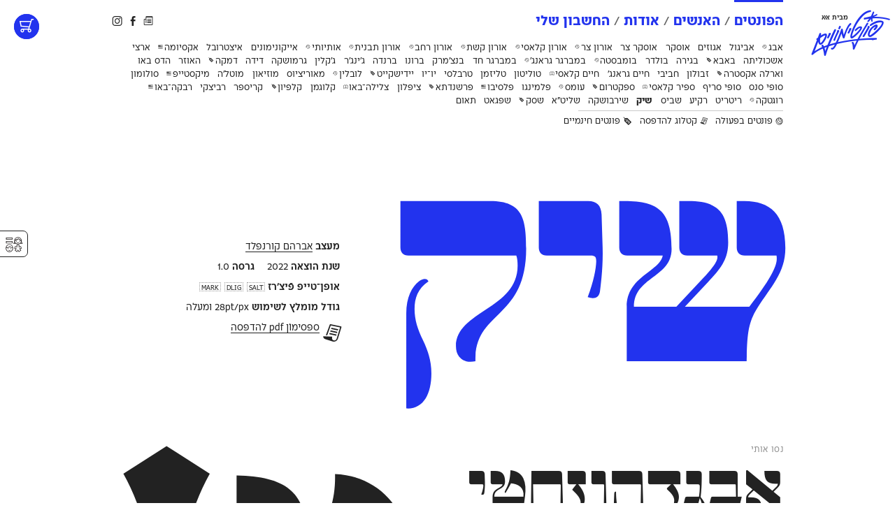

--- FILE ---
content_type: text/html; charset=UTF-8
request_url: https://fontimonim.co.il/font/szyk/
body_size: 19033
content:
<!DOCTYPE html>
<html
            xmlns="https://www.w3.org/1999/xhtml" xmlns:og="https://ogp.me/ns#" xmlns:fb="https://www.facebook.com/2008/fbml" dir="rtl" lang="he-IL">
<head>
    <!--______ ________  _______   _________   ___  ______  ___   ________  _______   ___  ________
     |\  _____\\   __  \|\   __  \|\___   ___\|\  \|\     \/    \|\   __  \|\   __  \|\  \|\   __  \
     \ \  \__/\ \  \ \  \ \  \ \  \|___ \  \_|\ \  \ \  \    /\  \ \  \_\  \ \  \ \  \ \  \ \  \_\  \
      \ \   __\\ \  \ \  \ \  \ \  \   \ \  \  \ \  \ \  \\_/  \  \ \   __  \ \  \ \  \ \  \ \   __  \
       \ \  \_| \ \  \_\  \ \  \ \  \   \ \  \  \ \  \ \  \__/\ \  \ \  \ \  \ \  \ \  \ \  \ \  \ \  \
        \ \__\   \ \_______\ \__\ \__\   \ \__\  \ \__\ \__\   \ \__\ \__\ \__\ \__\ \__\ \__\ \__\ \__\
         \|__|    \|_______|\|__|\|__|    \|__|   \|__|\|__|    \|__|\|__|\|__|\|__|\|__|\|__|\|__|\|_-->
    <!-- Google tag (gtag.js) -->
    <script async src="https://www.googletagmanager.com/gtag/js?id=G-4B9N5QHZ07"></script>
    <script>
    window.dataLayer = window.dataLayer || [];
    function gtag(){dataLayer.push(arguments);}
    gtag('js', new Date());

    gtag('config', 'G-4B9N5QHZ07');
    </script>

    <title>
        פונט שיק — פונטימונים    </title>

    <!-- META STUFF -->
    <meta charset="utf-8"/>
    <!--<meta name="viewport" content="width=device-width, initial-scale=1.0, maximum-scale=1.0, user-scalable=yes" />-->
    <meta name="viewport" content="width=1180, user-scalable=yes" />
    <meta name="apple-mobile-web-app-title" content="פונטימונים"/>
    <meta http-equiv="X-UA-Compatible" content="IE=Edge">
    <meta name="theme-color" content="#ffffff">
    <meta name="description" content="רבייבל לגופן הקלאסי שעיצב הקליגרף והמאייר ארתור שיק (Arthur Szyk) להגדה לפסח שהוציא לאור בשנת 1936. האותיות הקלאסיות, שנכתבו בקולמוס, הושפעו מכתבי סת״ם אשכנזיים,..." />
    <meta name="keywords" content="פונטים, פונט, פונטימונים, פונטים בעברית, וובפונטס, לווב, גופנים, אותיות, עיצוב גרפי, טיפוגרפיה, עברית, גופן, אות, סריף, עיצוב, fontimonim, Alef, Israel, Type Foundry, Fonts, Typography, Hebrew, אות מקורות, אות ראווה, סנס, פונט כותרות, קלאסי, ריבועיפונט" />
    <meta name="google-site-verification" content="om4fVoneM4Ct91sGlqLi1YXcSiyGkZ1ViOX1s7ECSRs" />
    <meta name="facebook-domain-verification" content="mdjxdsg3ttpuylfv8ltwqdz8zcl6x2" />
    <link rel="image_src" href="https://fontimonim.co.il/wp-content/uploads/2022/04/szyk-icon.png" />
    <link rel="alternate" type="application/rss+xml" title="rss פונטימונים" href="https://fontimonim.co.il/feed/" />
    <link rel="logo" type="image/png" href="https://fontimonim.co.il/wp-content/themes/fm/images/fm-logo.png"/>
    <link rel="apple-touch-icon" sizes="180x180" href="/wp-content/favicons/apple-touch-icon.png">
    <link rel="icon" type="image/png" sizes="32x32" href="/wp-content/favicons/favicon-32x32.png">
    <link rel="icon" type="image/png" sizes="16x16" href="/wp-content/favicons/favicon-16x16.png">
    <link rel="manifest" href="/wp-content/favicons/manifest.json">
    <link rel="mask-icon" href="/wp-content/favicons/safari-pinned-tab.svg" color="#3322ea">
    <link rel="shortcut icon" href="/wp-content/favicons/favicon.ico">
    <meta name="msapplication-config" content="/wp-content/favicons/browserconfig.xml">
    <meta name="theme-color" content="#3322ea">

    <!-- Facebook OpenGraph -->
    <meta property="og:title" content="פונט שיק — פונטימונים" />
    <meta property="og:description" content="רבייבל לגופן הקלאסי שעיצב הקליגרף והמאייר ארתור שיק (Arthur Szyk) להגדה לפסח שהוציא לאור בשנת 1936. האותיות הקלאסיות, שנכתבו בקולמוס, הושפעו מכתבי סת״ם אשכנזיים,..." />
    <meta property="og:image" content="https://fontimonim.co.il/wp-content/uploads/2022/04/szyk-icon.png" />
    <meta property="og:image:width" content="1080" />
    <meta property="og:image:height" content="1080" />
    <meta property="og:url" content="https://fontimonim.co.il/font/szyk/" />
	<meta property="og:site_name" content="פונטימונים — פונטים להמונים" />
	<meta property="og:type" content="article" />
	<meta property="article:publisher" content="https://facebook.com/fontimonim" />
	<meta property="article:published_time" content="2022-04-12T20:32:16+03:00" />
	<meta property="article:author" content="https://facebook.com/fontimonim" />
	<meta property="og:locale" content="he_IL" />
	<meta property="fb:admins" content="1520552019" />
	<meta property="fb:app_id" content="1679357002135744" />
	
	<link rel="stylesheet" type="text/css" media="all" href="https://fontimonim.co.il/wp-content/themes/fm/style.css?v=39" />
	<link rel="stylesheet" type="text/css" media="all" href="https://fontimonim.co.il/wp-content/themes/fm/css/main.css?v=2.0.5" />

	<!-- Preload Fonts -->
	<link rel="preload" as="font" href="/wp-content/fonts/iconimonim/iconimonim-regular-fm.woff" type="font/woff" crossorigin="anonymous">
	<link rel="preload" as="font" href="/wp-content/themes/fm/webfonts/logotype/logotype-fm.woff" type="font/woff" crossorigin="anonymous">
	<link rel="preload" as="font" href="/wp-content/fonts/teom/teom-regular-fm.woff2" type="font/woff2" crossorigin="anonymous">
	<link rel="preload" as="font" href="/wp-content/fonts/teom/teom-bold-fm.woff2" type="font/woff2" crossorigin="anonymous">
	<link rel="preload" as="font" href="/wp-content/fonts/teom/tahoma.woff" type="font/woff" crossorigin="anonymous">
	<link rel="preload" as="font" href="/wp-content/fonts/teom/tahoma-bold.woff" type="font/woff" crossorigin="anonymous">
	<link rel="preload" as="font" href="/wp-content/fonts/szyk/szyk-regular-fm.woff2" type="font/woff2" crossorigin="anonymous">
	<!--
	/* Webfont: שיק
	* https://fontimonim.co.il/szyk/
	* Fontimonim (c) 2026 פונטימונים
	* License: https://fontimonim.co.il/webfonts/
	* הורדה של קובצי הפונטים ללא אישור מפורש מאיתנו מהווה עבירה פלילית והפרה של זכויות יוצרים.
	*/ -->
	<style type='text/css'>
	@font-face{
		font-family:'szyk';
		font-weight:400; /*(regular)*/
		font-style: normal;
		src: url('/wp-content/fonts/szyk/szyk-regular-fm.woff2') format('woff2'),
			url('/wp-content/fonts/szyk/szyk-regular-fm.woff') format('woff');
	}
	</style>
	<link href='https://fonts.googleapis.com/css?family=Cinzel:700' rel='stylesheet' type='text/css'>	<link rel="stylesheet" type="text/css" media="print" href="https://fontimonim.co.il/wp-content/themes/fm/css/print.css?v=" />
	<style type="text/css">        </style>
    
    <!--rels, plugins & WordPress stuff-->
    <meta name='robots' content='max-image-preview:large' />
<style id='global-styles-inline-css' type='text/css'>
body{--wp--preset--color--black: #000000;--wp--preset--color--cyan-bluish-gray: #abb8c3;--wp--preset--color--white: #ffffff;--wp--preset--color--pale-pink: #f78da7;--wp--preset--color--vivid-red: #cf2e2e;--wp--preset--color--luminous-vivid-orange: #ff6900;--wp--preset--color--luminous-vivid-amber: #fcb900;--wp--preset--color--light-green-cyan: #7bdcb5;--wp--preset--color--vivid-green-cyan: #00d084;--wp--preset--color--pale-cyan-blue: #8ed1fc;--wp--preset--color--vivid-cyan-blue: #0693e3;--wp--preset--color--vivid-purple: #9b51e0;--wp--preset--gradient--vivid-cyan-blue-to-vivid-purple: linear-gradient(135deg,rgba(6,147,227,1) 0%,rgb(155,81,224) 100%);--wp--preset--gradient--light-green-cyan-to-vivid-green-cyan: linear-gradient(135deg,rgb(122,220,180) 0%,rgb(0,208,130) 100%);--wp--preset--gradient--luminous-vivid-amber-to-luminous-vivid-orange: linear-gradient(135deg,rgba(252,185,0,1) 0%,rgba(255,105,0,1) 100%);--wp--preset--gradient--luminous-vivid-orange-to-vivid-red: linear-gradient(135deg,rgba(255,105,0,1) 0%,rgb(207,46,46) 100%);--wp--preset--gradient--very-light-gray-to-cyan-bluish-gray: linear-gradient(135deg,rgb(238,238,238) 0%,rgb(169,184,195) 100%);--wp--preset--gradient--cool-to-warm-spectrum: linear-gradient(135deg,rgb(74,234,220) 0%,rgb(151,120,209) 20%,rgb(207,42,186) 40%,rgb(238,44,130) 60%,rgb(251,105,98) 80%,rgb(254,248,76) 100%);--wp--preset--gradient--blush-light-purple: linear-gradient(135deg,rgb(255,206,236) 0%,rgb(152,150,240) 100%);--wp--preset--gradient--blush-bordeaux: linear-gradient(135deg,rgb(254,205,165) 0%,rgb(254,45,45) 50%,rgb(107,0,62) 100%);--wp--preset--gradient--luminous-dusk: linear-gradient(135deg,rgb(255,203,112) 0%,rgb(199,81,192) 50%,rgb(65,88,208) 100%);--wp--preset--gradient--pale-ocean: linear-gradient(135deg,rgb(255,245,203) 0%,rgb(182,227,212) 50%,rgb(51,167,181) 100%);--wp--preset--gradient--electric-grass: linear-gradient(135deg,rgb(202,248,128) 0%,rgb(113,206,126) 100%);--wp--preset--gradient--midnight: linear-gradient(135deg,rgb(2,3,129) 0%,rgb(40,116,252) 100%);--wp--preset--duotone--dark-grayscale: url('#wp-duotone-dark-grayscale');--wp--preset--duotone--grayscale: url('#wp-duotone-grayscale');--wp--preset--duotone--purple-yellow: url('#wp-duotone-purple-yellow');--wp--preset--duotone--blue-red: url('#wp-duotone-blue-red');--wp--preset--duotone--midnight: url('#wp-duotone-midnight');--wp--preset--duotone--magenta-yellow: url('#wp-duotone-magenta-yellow');--wp--preset--duotone--purple-green: url('#wp-duotone-purple-green');--wp--preset--duotone--blue-orange: url('#wp-duotone-blue-orange');--wp--preset--font-size--small: 13px;--wp--preset--font-size--medium: 20px;--wp--preset--font-size--large: 36px;--wp--preset--font-size--x-large: 42px;--wp--preset--spacing--20: 0.44rem;--wp--preset--spacing--30: 0.67rem;--wp--preset--spacing--40: 1rem;--wp--preset--spacing--50: 1.5rem;--wp--preset--spacing--60: 2.25rem;--wp--preset--spacing--70: 3.38rem;--wp--preset--spacing--80: 5.06rem;}:where(.is-layout-flex){gap: 0.5em;}body .is-layout-flow > .alignleft{float: left;margin-inline-start: 0;margin-inline-end: 2em;}body .is-layout-flow > .alignright{float: right;margin-inline-start: 2em;margin-inline-end: 0;}body .is-layout-flow > .aligncenter{margin-left: auto !important;margin-right: auto !important;}body .is-layout-constrained > .alignleft{float: left;margin-inline-start: 0;margin-inline-end: 2em;}body .is-layout-constrained > .alignright{float: right;margin-inline-start: 2em;margin-inline-end: 0;}body .is-layout-constrained > .aligncenter{margin-left: auto !important;margin-right: auto !important;}body .is-layout-constrained > :where(:not(.alignleft):not(.alignright):not(.alignfull)){max-width: var(--wp--style--global--content-size);margin-left: auto !important;margin-right: auto !important;}body .is-layout-constrained > .alignwide{max-width: var(--wp--style--global--wide-size);}body .is-layout-flex{display: flex;}body .is-layout-flex{flex-wrap: wrap;align-items: center;}body .is-layout-flex > *{margin: 0;}:where(.wp-block-columns.is-layout-flex){gap: 2em;}.has-black-color{color: var(--wp--preset--color--black) !important;}.has-cyan-bluish-gray-color{color: var(--wp--preset--color--cyan-bluish-gray) !important;}.has-white-color{color: var(--wp--preset--color--white) !important;}.has-pale-pink-color{color: var(--wp--preset--color--pale-pink) !important;}.has-vivid-red-color{color: var(--wp--preset--color--vivid-red) !important;}.has-luminous-vivid-orange-color{color: var(--wp--preset--color--luminous-vivid-orange) !important;}.has-luminous-vivid-amber-color{color: var(--wp--preset--color--luminous-vivid-amber) !important;}.has-light-green-cyan-color{color: var(--wp--preset--color--light-green-cyan) !important;}.has-vivid-green-cyan-color{color: var(--wp--preset--color--vivid-green-cyan) !important;}.has-pale-cyan-blue-color{color: var(--wp--preset--color--pale-cyan-blue) !important;}.has-vivid-cyan-blue-color{color: var(--wp--preset--color--vivid-cyan-blue) !important;}.has-vivid-purple-color{color: var(--wp--preset--color--vivid-purple) !important;}.has-black-background-color{background-color: var(--wp--preset--color--black) !important;}.has-cyan-bluish-gray-background-color{background-color: var(--wp--preset--color--cyan-bluish-gray) !important;}.has-white-background-color{background-color: var(--wp--preset--color--white) !important;}.has-pale-pink-background-color{background-color: var(--wp--preset--color--pale-pink) !important;}.has-vivid-red-background-color{background-color: var(--wp--preset--color--vivid-red) !important;}.has-luminous-vivid-orange-background-color{background-color: var(--wp--preset--color--luminous-vivid-orange) !important;}.has-luminous-vivid-amber-background-color{background-color: var(--wp--preset--color--luminous-vivid-amber) !important;}.has-light-green-cyan-background-color{background-color: var(--wp--preset--color--light-green-cyan) !important;}.has-vivid-green-cyan-background-color{background-color: var(--wp--preset--color--vivid-green-cyan) !important;}.has-pale-cyan-blue-background-color{background-color: var(--wp--preset--color--pale-cyan-blue) !important;}.has-vivid-cyan-blue-background-color{background-color: var(--wp--preset--color--vivid-cyan-blue) !important;}.has-vivid-purple-background-color{background-color: var(--wp--preset--color--vivid-purple) !important;}.has-black-border-color{border-color: var(--wp--preset--color--black) !important;}.has-cyan-bluish-gray-border-color{border-color: var(--wp--preset--color--cyan-bluish-gray) !important;}.has-white-border-color{border-color: var(--wp--preset--color--white) !important;}.has-pale-pink-border-color{border-color: var(--wp--preset--color--pale-pink) !important;}.has-vivid-red-border-color{border-color: var(--wp--preset--color--vivid-red) !important;}.has-luminous-vivid-orange-border-color{border-color: var(--wp--preset--color--luminous-vivid-orange) !important;}.has-luminous-vivid-amber-border-color{border-color: var(--wp--preset--color--luminous-vivid-amber) !important;}.has-light-green-cyan-border-color{border-color: var(--wp--preset--color--light-green-cyan) !important;}.has-vivid-green-cyan-border-color{border-color: var(--wp--preset--color--vivid-green-cyan) !important;}.has-pale-cyan-blue-border-color{border-color: var(--wp--preset--color--pale-cyan-blue) !important;}.has-vivid-cyan-blue-border-color{border-color: var(--wp--preset--color--vivid-cyan-blue) !important;}.has-vivid-purple-border-color{border-color: var(--wp--preset--color--vivid-purple) !important;}.has-vivid-cyan-blue-to-vivid-purple-gradient-background{background: var(--wp--preset--gradient--vivid-cyan-blue-to-vivid-purple) !important;}.has-light-green-cyan-to-vivid-green-cyan-gradient-background{background: var(--wp--preset--gradient--light-green-cyan-to-vivid-green-cyan) !important;}.has-luminous-vivid-amber-to-luminous-vivid-orange-gradient-background{background: var(--wp--preset--gradient--luminous-vivid-amber-to-luminous-vivid-orange) !important;}.has-luminous-vivid-orange-to-vivid-red-gradient-background{background: var(--wp--preset--gradient--luminous-vivid-orange-to-vivid-red) !important;}.has-very-light-gray-to-cyan-bluish-gray-gradient-background{background: var(--wp--preset--gradient--very-light-gray-to-cyan-bluish-gray) !important;}.has-cool-to-warm-spectrum-gradient-background{background: var(--wp--preset--gradient--cool-to-warm-spectrum) !important;}.has-blush-light-purple-gradient-background{background: var(--wp--preset--gradient--blush-light-purple) !important;}.has-blush-bordeaux-gradient-background{background: var(--wp--preset--gradient--blush-bordeaux) !important;}.has-luminous-dusk-gradient-background{background: var(--wp--preset--gradient--luminous-dusk) !important;}.has-pale-ocean-gradient-background{background: var(--wp--preset--gradient--pale-ocean) !important;}.has-electric-grass-gradient-background{background: var(--wp--preset--gradient--electric-grass) !important;}.has-midnight-gradient-background{background: var(--wp--preset--gradient--midnight) !important;}.has-small-font-size{font-size: var(--wp--preset--font-size--small) !important;}.has-medium-font-size{font-size: var(--wp--preset--font-size--medium) !important;}.has-large-font-size{font-size: var(--wp--preset--font-size--large) !important;}.has-x-large-font-size{font-size: var(--wp--preset--font-size--x-large) !important;}
.wp-block-navigation a:where(:not(.wp-element-button)){color: inherit;}
:where(.wp-block-columns.is-layout-flex){gap: 2em;}
.wp-block-pullquote{font-size: 1.5em;line-height: 1.6;}
</style>
<link rel='stylesheet' id='ivrita-style-css' href='https://fontimonim.co.il/wp-content/plugins/ivrita/css/main.css?ver=1.0.0' type='text/css' media='all' />
<link rel='stylesheet' id='woocommerce-layout-rtl-css' href='https://fontimonim.co.il/wp-content/plugins/woocommerce/assets/css/woocommerce-layout-rtl.css?ver=7.4.0' type='text/css' media='all' />
<link rel='stylesheet' id='woocommerce-smallscreen-rtl-css' href='https://fontimonim.co.il/wp-content/plugins/woocommerce/assets/css/woocommerce-smallscreen-rtl.css?ver=7.4.0' type='text/css' media='only screen and (max-width: 768px)' />
<link rel='stylesheet' id='woocommerce-general-rtl-css' href='https://fontimonim.co.il/wp-content/plugins/woocommerce/assets/css/woocommerce-rtl.css?ver=7.4.0' type='text/css' media='all' />
<style id='woocommerce-inline-inline-css' type='text/css'>
.woocommerce form .form-row .required { visibility: visible; }
</style>
<link rel='stylesheet' id='fontimator-css' href='https://fontimonim.co.il/wp-content/plugins/fontimator/public/css/fontimator-public.css?ver=2.4.82' type='text/css' media='all' />
<script type='text/javascript' src='https://fontimonim.co.il/wp-includes/js/jquery/jquery.min.js?ver=3.6.1' id='jquery-core-js'></script>
<script type='text/javascript' src='https://fontimonim.co.il/wp-includes/js/jquery/jquery-migrate.min.js?ver=3.3.2' id='jquery-migrate-js'></script>
<link rel="https://api.w.org/" href="https://fontimonim.co.il/wp-json/" /><link rel="alternate" type="application/json" href="https://fontimonim.co.il/wp-json/wp/v2/product/33048" /><link rel="canonical" href="https://fontimonim.co.il/font/szyk/" />
<link rel='shortlink' href='https://fontimonim.co.il/?p=33048' />
<link rel="alternate" type="application/json+oembed" href="https://fontimonim.co.il/wp-json/oembed/1.0/embed?url=https%3A%2F%2Ffontimonim.co.il%2Ffont%2Fszyk%2F" />
<link rel="alternate" type="text/xml+oembed" href="https://fontimonim.co.il/wp-json/oembed/1.0/embed?url=https%3A%2F%2Ffontimonim.co.il%2Ffont%2Fszyk%2F&#038;format=xml" />
<style type="text/css">
#wpadminbar .quicklinks #wp-admin-bar-tikemp_impresonate_user ul li .ab-item{height:auto}#wpadminbar .quicklinks #wp-admin-bar-tikemp_impresonate_user #tikemp_username{height:22px;font-size:13px !important;padding:2px;width:145px;border-radius:2px !important;float:left;box-sizing:border-box !important;line-height: 10px;}#tikemp_search{width:auto;box-sizing:border-box}#tikemp_search_submit{height:22px;padding:2px;line-height:1.1;font-size:13px !important;border:0 !important;float:right;background-color:#fff !important;border-radius:2px !important;width:74px;box-sizing:border-box;color:#000 !important;}#tikemp_usearch_result{width:100%;max-height: 320px;overflow-y: auto;margin-top:10px;float:left;}#tikemp_usearch_form{width: 226px}#tikemp_recent_users{width:100%;float:left;}form#tikemp_usearch_form input[type="text"]{background-color:#fff !important;}#tikemp_settings_wrap{width: 100%;float:left;border-top:1px solid #ccc;}#wpadminbar .quicklinks .menupop ul li a, #wpadminbar .quicklinks .menupop.hover ul li a {color: #b4b9be;}
</style>
	<script>
		var tikemp_ajax_url = "https://fontimonim.co.il/wp-admin/admin-ajax.php";
	</script>
	<style type="text/css"> body.admin-bar {margin-top: -28px; padding-bottom: 28px; }
    #wpadminbar {top: auto !important; bottom: 0; }
    #wpadminbar .quicklinks>ul>li {position:relative; }
    #wpadminbar .ab-top-menu>.menupop>.ab-sub-wrapper {bottom:28px; } </style>	<noscript><style>.woocommerce-product-gallery{ opacity: 1 !important; }</style></noscript>
	
    <!--Analytics-->
            <script>(function(i,s,o,g,r,a,m){i['GoogleAnalyticsObject']=r;i[r]=i[r]||function(){ (i[r].q=i[r].q||[]).push(arguments)},i[r].l=1*new Date();a=s.createElement(o),  m=s.getElementsByTagName(o)[0];a.async=1;a.src=g;m.parentNode.insertBefore(a,m) })(window,document,'script','//www.google-analytics.com/analytics.js','ga');  ga('create', 'UA-168090-27', 'fontimonim.co.il');  ga('send', 'pageview');</script>
</head>

<body class="rtl product-template-default single single-product postid-33048 area-fonts lang- theme-fm woocommerce woocommerce-page woocommerce-no-js font-szyk custom-color">


<section class="pop-up" id="pop-up" style="display:none;">
    <a class="download" href="/fontimonim-assets.zip"><i class="icon" data-icon="x"></i> הורדת לוגו פונטימונים ברזולוציה גבוהה</a><p> פורמטים: PDF ו־PNG <br> משקל: 840kB<br> להסברים נוספים והנחיות שימוש <a href="https://fontimonim.co.il/info/brand-assets/">לחצ/י/ו כאן</a>.</p> <a class="exit" href="#">סגור/י חלון <span>&times;</span></a>
</section>


<section id="logo">
        <h1 class="site-title" data-text="Fontimonim">
    <a class="antialiased" href="https://fontimonim.co.il" title="פונטים להמונים" rel="home">
        <strong><b class="logo-icon">פ</b><span>ו</span><span>נ</span><span>ט</span><span>י</span><span>מ</span><span class="feat-ss01">ו</span><span class="feat-ss01">נ</span><span class="feat-ss01">י</span><span>ם</span></strong>
    </a>
    <em class="tagline">מבית אאא</em>
</h1>
<img style="display:none;" src="https://fontimonim.co.il/wp-content/themes/fm/images/fm-logo.png" alt="פונטימונים" />
</section><!-- /#logo -->


    	
	<section id="minicart" class="">
		<div class="wrap">
			<a class="cart-contents" href="https://fontimonim.co.il/cart/" title="צפה/י בסל הקניות">
				<i class="icon" data-icon="Ŷ"></i>
											</a>
					</div>
	</section>




<header id="header">

    <div class="center-float">

        
        <nav class="main">
            <ul><li id="menu-item-200" class="menu-item menu-item-type-post_type menu-item-object-page menu-item-home current_page_parent menu-item-200"><a href="https://fontimonim.co.il/">הפונטים</a></li>
<li id="menu-item-2104" class="menu-item menu-item-type-post_type menu-item-object-page menu-item-2104"><a href="https://fontimonim.co.il/designers/">האנשים</a></li>
<li id="menu-item-543" class="menu-item menu-item-type-post_type menu-item-object-page menu-item-543"><a href="https://fontimonim.co.il/info/">אודות</a></li>
<li id="menu-item-540" class="menu-item menu-item-type-post_type menu-item-object-page menu-item-540"><a href="https://fontimonim.co.il/my-account/">החשבון שלי</a></li>
</ul>        </nav>


        <nav class="icon-menu">
            <ul>
                <!--<li class="lang-switcher">
											<a title="אנגלית | English" href="https://fontimonim.co.il?lang=en"><i class="icon" data-icon="·"></i></a>
									</li>-->
                <li class="instagram">
                    <a title="האינסטגרם של פונטימונים" href="https://www.instagram.com/fontimonim" target="_blank"><i class="icon" data-icon="Θ"></i></a>
                </li>
                <li class="facebook">
                    <a title="הפייסבוק של פונטימונים" href="https://www.facebook.com/fontimonim" target="_blank"><i class="icon" data-icon="Γ"></i></a>
                </li>
                <li class="fontiletter">
                    <a title="הרשמה לניוזלטר" href="https://alefalefalef.co.il/resources/newsletter/?group=fontimonim" target="_blank"><i class="icon" data-icon="Ã"></i></a>
                </li>
                <!--<li class="search">
                    <a title="חיפוש באתר" href="/?s="><i class="icon" data-icon="»"></i></a>
                </li>-->
            </ul>
            <cite class="title"></cite>
        </nav>


        
            <nav class="sub">
                <ul class="fonts">
                    <li class="" id="menu-item-11250"><a href="https://fontimonim.co.il/font/obege/"><em>אבג<sup><i class="icon" data-icon="o"></i></sup></em></a></li><li class="" id="menu-item-596"><a href="https://fontimonim.co.il/font/avigul/"><em>אביגול</em></a></li><li class="" id="menu-item-35113"><a href="https://fontimonim.co.il/font/egozim/"><em>אגוזים</em></a></li><li class="" id="menu-item-2539"><a href="https://fontimonim.co.il/font/oscar/"><em>אוסקר</em></a></li><li class="" id="menu-item-46276"><a href="https://fontimonim.co.il/font/oscar-tzar/"><em>אוסקר צר</em></a></li><li class="" id="menu-item-54336"><a href="https://fontimonim.co.il/font/oron-tzar/"><em>אורון צר<sup><i class="icon" data-icon="o"></i></sup></em></a></li><li class="" id="menu-item-53458"><a href="https://fontimonim.co.il/font/oron-classic/"><em>אורון קלאסי<sup><i class="icon" data-icon="o"></i></sup></em></a></li><li class="" id="menu-item-54682"><a href="https://fontimonim.co.il/font/oron-keshet/"><em>אורון קשת<sup><i class="icon" data-icon="o"></i></sup></em></a></li><li class="" id="menu-item-54524"><a href="https://fontimonim.co.il/font/oron-wide/"><em>אורון רחב<sup><i class="icon" data-icon="o"></i></sup></em></a></li><li class="" id="menu-item-59729"><a href="https://fontimonim.co.il/font/oron-tavnit/"><em>אורון תבנית<sup><i class="icon" data-icon="o"></i></sup></em></a></li><li class="" id="menu-item-63360"><a href="https://fontimonim.co.il/font/otiyoti/"><em>אותיותי<sup><i class="icon" data-icon="o"></i></sup></em></a></li><li class="" id="menu-item-3658"><a href="https://fontimonim.co.il/font/iconimonim/"><em>אייקונימונים</em></a></li><li class="" id="menu-item-107"><a href="https://fontimonim.co.il/font/itstrubal/"><em>איצטרובל</em></a></li><li class="" id="menu-item-55345"><a href="https://fontimonim.co.il/font/axioma/"><em>אקסיומה<sup><i class="icon" data-icon="·"></i></sup></em></a></li><li class="" id="menu-item-18036"><a href="https://fontimonim.co.il/font/artzi/"><em>ארצי</em></a></li><li class="" id="menu-item-14188"><a href="https://fontimonim.co.il/font/eshkolita/"><em>אשכוליתה</em></a></li><li class="" id="menu-item-14779"><a href="https://fontimonim.co.il/font/baba/"><em>באבא<sup><i class="icon" data-icon="ė"></i></sup></em></a></li><li class="" id="menu-item-58525"><a href="https://fontimonim.co.il/font/bagira/"><em>בגירה</em></a></li><li class="" id="menu-item-38751"><a href="https://fontimonim.co.il/font/bolder/"><em>בולדר</em></a></li><li class="" id="menu-item-22798"><a href="https://fontimonim.co.il/font/bombasta/"><em>בומבסטה<sup><i class="icon" data-icon="o"></i></sup></em></a></li><li class="" id="menu-item-155"><a href="https://fontimonim.co.il/font/bamberger-grunge/"><em>במברגר גראנג׳<sup><i class="icon" data-icon="o"></i></sup></em></a></li><li class="" id="menu-item-48174"><a href="https://fontimonim.co.il/font/bamberger-sharp/"><em>במברגר חד</em></a></li><li class="" id="menu-item-3065"><a href="https://fontimonim.co.il/font/benchmark/"><em>בנצ׳מרק</em></a></li><li class="" id="menu-item-648"><a href="https://fontimonim.co.il/font/bruno/"><em>ברונו</em></a></li><li class="" id="menu-item-5971"><a href="https://fontimonim.co.il/font/brenda/"><em>ברנדה</em></a></li><li class="" id="menu-item-8366"><a href="https://fontimonim.co.il/font/ginger/"><em>ג׳ינג׳ר</em></a></li><li class="" id="menu-item-12289"><a href="https://fontimonim.co.il/font/jacqueline/"><em>ג׳קלין</em></a></li><li class="" id="menu-item-33607"><a href="https://fontimonim.co.il/font/garmoshka/"><em>גרמושקה</em></a></li><li class="" id="menu-item-3256"><a href="https://fontimonim.co.il/font/dida/"><em>דידה</em></a></li><li class="" id="menu-item-158"><a href="https://fontimonim.co.il/font/damka/"><em>דמקה<sup><i class="icon" data-icon="ė"></i></sup></em></a></li><li class="" id="menu-item-29677"><a href="https://fontimonim.co.il/font/hauser/"><em>האוזר</em></a></li><li class="" id="menu-item-37799"><a href="https://fontimonim.co.il/font/hadasbau/"><em>הדס באו</em></a></li><li class="" id="menu-item-16100"><a href="https://fontimonim.co.il/font/varela-extra/"><em>וארלה אקסטרה<sup><i class="icon" data-icon="ė"></i></sup></em></a></li><li class="" id="menu-item-12853"><a href="https://fontimonim.co.il/font/zvulun/"><em>זבולון</em></a></li><li class="" id="menu-item-2507"><a href="https://fontimonim.co.il/font/habibi/"><em>חביבי</em></a></li><li class="" id="menu-item-43514"><a href="https://fontimonim.co.il/font/haim-grunge/"><em>חיים גראנג׳</em></a></li><li class="" id="menu-item-2240"><a href="https://fontimonim.co.il/font/haim-classic/"><em>חיים קלאסי<sup><i class="icon" data-icon=")"></i></sup></em></a></li><li class="" id="menu-item-161"><a href="https://fontimonim.co.il/font/toliton/"><em>טוליטון</em></a></li><li class="" id="menu-item-10132"><a href="https://fontimonim.co.il/font/talizman/"><em>טליזמן</em></a></li><li class="" id="menu-item-1373"><a href="https://fontimonim.co.il/font/trabelsi/"><em>טרבלסי</em></a></li><li class="" id="menu-item-59687"><a href="https://fontimonim.co.il/font/yoyo/"><em>יו־יו</em></a></li><li class="" id="menu-item-4404"><a href="https://fontimonim.co.il/font/yiddishkeit/"><em>יידישקייט<sup><i class="icon" data-icon="ė"></i></sup></em></a></li><li class="" id="menu-item-63232"><a href="https://fontimonim.co.il/font/lublin/"><em>לובלין<sup><i class="icon" data-icon="o"></i></sup></em></a></li><li class="" id="menu-item-703"><a href="https://fontimonim.co.il/font/mauritius/"><em>מאוריציוס</em></a></li><li class="" id="menu-item-10782"><a href="https://fontimonim.co.il/font/museum/"><em>מוזיאון</em></a></li><li class="" id="menu-item-17337"><a href="https://fontimonim.co.il/font/motaleh/"><em>מוטל׳ה</em></a></li><li class="" id="menu-item-31448"><a href="https://fontimonim.co.il/font/mixtape/"><em>מיקסטייפ<sup><i class="icon" data-icon="·"></i></sup></em></a></li><li class="" id="menu-item-4051"><a href="https://fontimonim.co.il/font/solomon/"><em>סולומון</em></a></li><li class="" id="menu-item-38412"><a href="https://fontimonim.co.il/font/sofi-sans/"><em>סופי סנס</em></a></li><li class="" id="menu-item-34846"><a href="https://fontimonim.co.il/font/sofi-serif/"><em>סופי סריף</em></a></li><li class="" id="menu-item-24835"><a href="https://fontimonim.co.il/font/sapir-classic/"><em>ספיר קלאסי<sup><i class="icon" data-icon=")"></i></sup></em></a></li><li class="" id="menu-item-8860"><a href="https://fontimonim.co.il/font/spectrum/"><em>ספקטרום<sup><i class="icon" data-icon="ė"></i></sup></em></a></li><li class="" id="menu-item-5472"><a href="https://fontimonim.co.il/font/omes/"><em>עומס<sup><i class="icon" data-icon="o"></i></sup></em></a></li><li class="" id="menu-item-9318"><a href="https://fontimonim.co.il/font/flamingo/"><em>פלמינגו</em></a></li><li class="" id="menu-item-34110"><a href="https://fontimonim.co.il/font/placebo/"><em>פלסיבו<sup><i class="icon" data-icon="·"></i></sup></em></a></li><li class="" id="menu-item-709"><a href="https://fontimonim.co.il/font/parshendata/"><em>פרשנדתא<sup><i class="icon" data-icon="ė"></i></sup></em></a></li><li class="" id="menu-item-23509"><a href="https://fontimonim.co.il/font/tziflon/"><em>ציפלון</em></a></li><li class="" id="menu-item-4994"><a href="https://fontimonim.co.il/font/tslilabau/"><em>צלילה־באו<sup><i class="icon" data-icon=")"></i></sup></em></a></li><li class="" id="menu-item-11807"><a href="https://fontimonim.co.il/font/klugman/"><em>קלוגמן</em></a></li><li class="" id="menu-item-7698"><a href="https://fontimonim.co.il/font/kalpion/"><em>קלפיון<sup><i class="icon" data-icon="ė"></i></sup></em></a></li><li class="" id="menu-item-7022"><a href="https://fontimonim.co.il/font/krisper/"><em>קריספר</em></a></li><li class="" id="menu-item-34791"><a href="https://fontimonim.co.il/font/ravitzky/"><em>רביצקי</em></a></li><li class="" id="menu-item-3613"><a href="https://fontimonim.co.il/font/rivkabau/"><em>רבקה־באו<sup><i class="icon" data-icon="·"></i></sup></em></a></li><li class="" id="menu-item-19921"><a href="https://fontimonim.co.il/font/rugatka/"><em>רוגטקה<sup><i class="icon" data-icon="o"></i></sup></em></a></li><li class="" id="menu-item-38463"><a href="https://fontimonim.co.il/font/retreat/"><em>ריטריט</em></a></li><li class="" id="menu-item-50330"><a href="https://fontimonim.co.il/font/rakia/"><em>רקיע</em></a></li><li class="" id="menu-item-3553"><a href="https://fontimonim.co.il/font/shavis/"><em>שביס</em></a></li><li class="current-menu-item" id="menu-item-33048"><a href="https://fontimonim.co.il/font/szyk/"><em>שיק</em></a></li><li class="" id="menu-item-700"><a href="https://fontimonim.co.il/font/shirbushka/"><em>שירבושקה</em></a></li><li class="" id="menu-item-43649"><a href="https://fontimonim.co.il/font/shlita/"><em>שליט״א</em></a></li><li class="" id="menu-item-772"><a href="https://fontimonim.co.il/font/shesek/"><em>שסק<sup><i class="icon" data-icon="ė"></i></sup></em></a></li><li class="" id="menu-item-55215"><a href="https://fontimonim.co.il/font/shpagat/"><em>שפגאט</em></a></li><li class="" id="menu-item-21333"><a href="https://fontimonim.co.il/font/teom/"><em>תאום</em></a></li><hr style="clear: both;border-color:rgba(0, 0, 0, 0.3);width: 23.5em;margin: 0.35em 0;float: right;"><li class="special inuse" style="clear:right;"><a href="https://fontimonim.co.il/%d7%a4%d7%95%d7%a0%d7%98%d7%99%d7%9d/designs/"><em><i class="icon" data-icon="O"></i> פונטים בפעולה</em></a></li><li class="special catalog"><a href="https://fontimonim.co.il/%d7%a4%d7%95%d7%a0%d7%98%d7%99%d7%9d/pdf-catalog/"><em><i class="icon" data-icon="À"></i> קטלוג להדפסה</em></a></li><li class="special free"><a href="https://fontimonim.co.il/%d7%a4%d7%95%d7%a0%d7%98%d7%99%d7%9d/%d7%a4%d7%95%d7%a0%d7%98%d7%99%d7%9d-%d7%91%d7%97%d7%99%d7%a0%d7%9d/"><em><i class="icon" data-icon="ė"></i> פונטים חינמיים</em></a></li>                </ul>
            </nav><!-- /.sub -->

        
    </div><!-- /.center-float -->
</header>

<div class="clearfix"></div>








<section id="main" role="main">

    <section id='alerts'>
        <div class="center-float">
            <div class="woocommerce-notices-wrapper"></div>
        </div>
    </section>

			
			


			<section class="font-intro">	
				<div class="center-float">
					<header class="title">
						<!-- Font name -->
						<h1 class="font-title" style="font-family:szyk, 'Cinzel', sans-serif;
						font-size:40.608em; 
						line-height:0.9em; 
						height:0.9em; 
						font-weight:400;
						letter-spacing:-0.02em;">שיק</h1>
						
						<!-- Font sentence -->
						<section class="font-sentence">
							<div style="font-family:szyk, 'Cinzel', sans-serif;
								font-size:4.136em; 
								line-height:1.25em; 
								font-weight:400;
								letter-spacing:-0.005em;">אבגדהוזחטיכלמנסעפצקרשת</div>
						</section>
					</header>



					<ul class="meta">
						
						<!-- labels -->
						<li class="labels"></li>
						<!-- designer -->
													<li class="author">
								<h4>מעצב</h4>
								<p>
																				<a rel="author" href="https://fontimonim.co.il/the/avraham/" title="אברהם קורנפלד הוא טיפוגרף, מעצב ויזם שאוהב ...">אברהם קורנפלד</a>
											<meta content="https://fontimonim.co.il/the/avraham/" />
											<meta content="אברהם קורנפלד הוא טיפוגרף, מעצב ויזם שאוהב לעבוד בשיתופי פעולה עם אנשים טובים כדי ..." />
																																					</p>
							</li>
						
						<!-- year -->
						<li class="year li-half li-third-1">
							<h4>שנת הוצאה</h4>
							<p class="feat-tnum">2022</p>
							&emsp;<h4>גרסה</h4>
							<p class="feat-tnum">1.0   </p>
						</li>

						<!-- OT Features li -->
													<li class="otfeatures"><h4>אופן־טייפ פֿיצ&#39;רז</h4>
							<abbr class="abbrfeature abbrfeature-salt" title="חלופות סגנוניות">salt</abbr> <abbr class="abbrfeature abbrfeature-dlig" title="ליגטורות סודיות">dlig</abbr> <abbr class="abbrfeature abbrfeature-mark" title="ניקוד מֶתּוּכְנַת">mark</abbr> 							</li>
												
						 

						<!-- minimum size -->
						<li class="minimum-size">
							<h4>גודל מומלץ לשימוש</h4>
							<p>28pt/px ומעלה</p>
						</li>

						<!-- styles li -->
						<!--							<li class="font-style">
																<h4>סגנונות</h4>
								אות מקורות, אות ראווה, סנס, פונט כותרות, קלאסי, ריבועי							</li>-->
						
						 				

						<!-- download pdf li -->
						<li class="links">
							<a class="pdf" href="https://fontimonim.co.il/wp-content/fonts/szyk/specimon-szyk.pdf" target="_blank"><i class="icon" data-icon="À"></i> ספסימוֹן pdf להדפסה</a><br/>
						</li>

					</ul>
				</div><!-- end .center-float -->
			</section><!-- end .font-intro -->






			<section class="font-spec">	
				<div class="center-float">
					
					<h4 onclick="document.getElementById('tryme').focus()" id="trymelabel">נסה/י/ו אותי</h4>					<div class="clearfix"></div>
					<section class="font-abc">
						<div id="tryme" aria-labelledby="testlabel" role="textbox" class="contenteditable" contenteditable="true" spellcheck="false" style="font-family:szyk, 'Cinzel', sans-serif; 
							font-size:9.776em;
							line-height:0.9em;
							font-weight:400;">אבגדהוזחטי כלמנסעפצק רשת☞?!@; <br>012345678</div>
					</section>

					<section class="font-alef">
												<div style="font-family:szyk, 'Cinzel', sans-serif; 
							font-size:69.184em; 
							line-height:0.684em; 
							height:0.67em; 
							font-weight:400;">מ!</div>
					</section>

					<div class="clearfix"></div>
					
					


				</div><!-- end .center-flaot -->

					

				<div class="buyboxwrap">
					<div class="center-float">
						<!-- .buybox #thebuyarea -->
						<div id="thebuyarea" class="buybox weight-count-1">

							
								<div class="choose">
									<p class="price">
	החל מ־<span class="woocommerce-Price-amount amount"><bdi>245&nbsp;<span class="woocommerce-Price-currencySymbol">&#8362;</span></bdi></span> למשקל</p>


<form class="variations_form cart" method="post" enctype='multipart/form-data' data-product_id="33048" data-product_variations="[{&quot;attributes&quot;:{&quot;attribute_pa_weight&quot;:&quot;400-regular&quot;,&quot;attribute_pa_license&quot;:&quot;web-30k&quot;},&quot;availability_html&quot;:&quot;&quot;,&quot;backorders_allowed&quot;:false,&quot;dimensions&quot;:{&quot;length&quot;:&quot;&quot;,&quot;width&quot;:&quot;&quot;,&quot;height&quot;:&quot;&quot;},&quot;dimensions_html&quot;:&quot;\u05d0\u05d9\u05df \u05de\u05d9\u05d3\u05e2&quot;,&quot;display_price&quot;:490,&quot;display_regular_price&quot;:490,&quot;image&quot;:{&quot;title&quot;:&quot;szyk-icon&quot;,&quot;caption&quot;:&quot;&quot;,&quot;url&quot;:&quot;https:\/\/fontimonim.co.il\/wp-content\/uploads\/2022\/04\/szyk-icon.png&quot;,&quot;alt&quot;:&quot;szyk-icon&quot;,&quot;src&quot;:&quot;https:\/\/fontimonim.co.il\/wp-content\/uploads\/2022\/04\/szyk-icon-600x600.png&quot;,&quot;srcset&quot;:&quot;https:\/\/fontimonim.co.il\/wp-content\/uploads\/2022\/04\/szyk-icon-600x600.png 600w, https:\/\/fontimonim.co.il\/wp-content\/uploads\/2022\/04\/szyk-icon-500x500.png 500w, https:\/\/fontimonim.co.il\/wp-content\/uploads\/2022\/04\/szyk-icon-768x768.png 768w, https:\/\/fontimonim.co.il\/wp-content\/uploads\/2022\/04\/szyk-icon-300x300.png 300w, https:\/\/fontimonim.co.il\/wp-content\/uploads\/2022\/04\/szyk-icon-100x100.png 100w, https:\/\/fontimonim.co.il\/wp-content\/uploads\/2022\/04\/szyk-icon.png 1080w&quot;,&quot;sizes&quot;:&quot;(max-width: 600px) 100vw, 600px&quot;,&quot;full_src&quot;:&quot;https:\/\/fontimonim.co.il\/wp-content\/uploads\/2022\/04\/szyk-icon.png&quot;,&quot;full_src_w&quot;:1080,&quot;full_src_h&quot;:1080,&quot;gallery_thumbnail_src&quot;:&quot;https:\/\/fontimonim.co.il\/wp-content\/uploads\/2022\/04\/szyk-icon-100x100.png&quot;,&quot;gallery_thumbnail_src_w&quot;:100,&quot;gallery_thumbnail_src_h&quot;:100,&quot;thumb_src&quot;:&quot;https:\/\/fontimonim.co.il\/wp-content\/uploads\/2022\/04\/szyk-icon-300x300.png&quot;,&quot;thumb_src_w&quot;:300,&quot;thumb_src_h&quot;:300,&quot;src_w&quot;:600,&quot;src_h&quot;:600},&quot;image_id&quot;:33068,&quot;is_downloadable&quot;:true,&quot;is_in_stock&quot;:true,&quot;is_purchasable&quot;:true,&quot;is_sold_individually&quot;:&quot;yes&quot;,&quot;is_virtual&quot;:true,&quot;max_qty&quot;:1,&quot;min_qty&quot;:1,&quot;price_html&quot;:&quot;&lt;span class=\&quot;price\&quot;&gt;&lt;span class=\&quot;woocommerce-Price-amount amount\&quot;&gt;&lt;bdi&gt;490&amp;nbsp;&lt;span class=\&quot;woocommerce-Price-currencySymbol\&quot;&gt;&amp;#8362;&lt;\/span&gt;&lt;\/bdi&gt;&lt;\/span&gt;&lt;\/span&gt;&quot;,&quot;sku&quot;:&quot;&quot;,&quot;variation_description&quot;:&quot;&quot;,&quot;variation_id&quot;:33049,&quot;variation_is_active&quot;:true,&quot;variation_is_visible&quot;:true,&quot;weight&quot;:&quot;400-&quot;,&quot;weight_html&quot;:&quot;400- kg&quot;},{&quot;attributes&quot;:{&quot;attribute_pa_weight&quot;:&quot;400-regular&quot;,&quot;attribute_pa_license&quot;:&quot;web-100k&quot;},&quot;availability_html&quot;:&quot;&quot;,&quot;backorders_allowed&quot;:false,&quot;dimensions&quot;:{&quot;length&quot;:&quot;&quot;,&quot;width&quot;:&quot;&quot;,&quot;height&quot;:&quot;&quot;},&quot;dimensions_html&quot;:&quot;\u05d0\u05d9\u05df \u05de\u05d9\u05d3\u05e2&quot;,&quot;display_price&quot;:985,&quot;display_regular_price&quot;:985,&quot;image&quot;:{&quot;title&quot;:&quot;szyk-icon&quot;,&quot;caption&quot;:&quot;&quot;,&quot;url&quot;:&quot;https:\/\/fontimonim.co.il\/wp-content\/uploads\/2022\/04\/szyk-icon.png&quot;,&quot;alt&quot;:&quot;szyk-icon&quot;,&quot;src&quot;:&quot;https:\/\/fontimonim.co.il\/wp-content\/uploads\/2022\/04\/szyk-icon-600x600.png&quot;,&quot;srcset&quot;:&quot;https:\/\/fontimonim.co.il\/wp-content\/uploads\/2022\/04\/szyk-icon-600x600.png 600w, https:\/\/fontimonim.co.il\/wp-content\/uploads\/2022\/04\/szyk-icon-500x500.png 500w, https:\/\/fontimonim.co.il\/wp-content\/uploads\/2022\/04\/szyk-icon-768x768.png 768w, https:\/\/fontimonim.co.il\/wp-content\/uploads\/2022\/04\/szyk-icon-300x300.png 300w, https:\/\/fontimonim.co.il\/wp-content\/uploads\/2022\/04\/szyk-icon-100x100.png 100w, https:\/\/fontimonim.co.il\/wp-content\/uploads\/2022\/04\/szyk-icon.png 1080w&quot;,&quot;sizes&quot;:&quot;(max-width: 600px) 100vw, 600px&quot;,&quot;full_src&quot;:&quot;https:\/\/fontimonim.co.il\/wp-content\/uploads\/2022\/04\/szyk-icon.png&quot;,&quot;full_src_w&quot;:1080,&quot;full_src_h&quot;:1080,&quot;gallery_thumbnail_src&quot;:&quot;https:\/\/fontimonim.co.il\/wp-content\/uploads\/2022\/04\/szyk-icon-100x100.png&quot;,&quot;gallery_thumbnail_src_w&quot;:100,&quot;gallery_thumbnail_src_h&quot;:100,&quot;thumb_src&quot;:&quot;https:\/\/fontimonim.co.il\/wp-content\/uploads\/2022\/04\/szyk-icon-300x300.png&quot;,&quot;thumb_src_w&quot;:300,&quot;thumb_src_h&quot;:300,&quot;src_w&quot;:600,&quot;src_h&quot;:600},&quot;image_id&quot;:33068,&quot;is_downloadable&quot;:true,&quot;is_in_stock&quot;:true,&quot;is_purchasable&quot;:true,&quot;is_sold_individually&quot;:&quot;yes&quot;,&quot;is_virtual&quot;:true,&quot;max_qty&quot;:1,&quot;min_qty&quot;:1,&quot;price_html&quot;:&quot;&lt;span class=\&quot;price\&quot;&gt;&lt;span class=\&quot;woocommerce-Price-amount amount\&quot;&gt;&lt;bdi&gt;985&amp;nbsp;&lt;span class=\&quot;woocommerce-Price-currencySymbol\&quot;&gt;&amp;#8362;&lt;\/span&gt;&lt;\/bdi&gt;&lt;\/span&gt;&lt;\/span&gt;&quot;,&quot;sku&quot;:&quot;&quot;,&quot;variation_description&quot;:&quot;&quot;,&quot;variation_id&quot;:33050,&quot;variation_is_active&quot;:true,&quot;variation_is_visible&quot;:true,&quot;weight&quot;:&quot;400-&quot;,&quot;weight_html&quot;:&quot;400- kg&quot;},{&quot;attributes&quot;:{&quot;attribute_pa_weight&quot;:&quot;400-regular&quot;,&quot;attribute_pa_license&quot;:&quot;otf-2&quot;},&quot;availability_html&quot;:&quot;&quot;,&quot;backorders_allowed&quot;:false,&quot;dimensions&quot;:{&quot;length&quot;:&quot;&quot;,&quot;width&quot;:&quot;&quot;,&quot;height&quot;:&quot;&quot;},&quot;dimensions_html&quot;:&quot;\u05d0\u05d9\u05df \u05de\u05d9\u05d3\u05e2&quot;,&quot;display_price&quot;:245,&quot;display_regular_price&quot;:245,&quot;image&quot;:{&quot;title&quot;:&quot;szyk-icon&quot;,&quot;caption&quot;:&quot;&quot;,&quot;url&quot;:&quot;https:\/\/fontimonim.co.il\/wp-content\/uploads\/2022\/04\/szyk-icon.png&quot;,&quot;alt&quot;:&quot;szyk-icon&quot;,&quot;src&quot;:&quot;https:\/\/fontimonim.co.il\/wp-content\/uploads\/2022\/04\/szyk-icon-600x600.png&quot;,&quot;srcset&quot;:&quot;https:\/\/fontimonim.co.il\/wp-content\/uploads\/2022\/04\/szyk-icon-600x600.png 600w, https:\/\/fontimonim.co.il\/wp-content\/uploads\/2022\/04\/szyk-icon-500x500.png 500w, https:\/\/fontimonim.co.il\/wp-content\/uploads\/2022\/04\/szyk-icon-768x768.png 768w, https:\/\/fontimonim.co.il\/wp-content\/uploads\/2022\/04\/szyk-icon-300x300.png 300w, https:\/\/fontimonim.co.il\/wp-content\/uploads\/2022\/04\/szyk-icon-100x100.png 100w, https:\/\/fontimonim.co.il\/wp-content\/uploads\/2022\/04\/szyk-icon.png 1080w&quot;,&quot;sizes&quot;:&quot;(max-width: 600px) 100vw, 600px&quot;,&quot;full_src&quot;:&quot;https:\/\/fontimonim.co.il\/wp-content\/uploads\/2022\/04\/szyk-icon.png&quot;,&quot;full_src_w&quot;:1080,&quot;full_src_h&quot;:1080,&quot;gallery_thumbnail_src&quot;:&quot;https:\/\/fontimonim.co.il\/wp-content\/uploads\/2022\/04\/szyk-icon-100x100.png&quot;,&quot;gallery_thumbnail_src_w&quot;:100,&quot;gallery_thumbnail_src_h&quot;:100,&quot;thumb_src&quot;:&quot;https:\/\/fontimonim.co.il\/wp-content\/uploads\/2022\/04\/szyk-icon-300x300.png&quot;,&quot;thumb_src_w&quot;:300,&quot;thumb_src_h&quot;:300,&quot;src_w&quot;:600,&quot;src_h&quot;:600},&quot;image_id&quot;:33068,&quot;is_downloadable&quot;:true,&quot;is_in_stock&quot;:true,&quot;is_purchasable&quot;:true,&quot;is_sold_individually&quot;:&quot;yes&quot;,&quot;is_virtual&quot;:true,&quot;max_qty&quot;:1,&quot;min_qty&quot;:1,&quot;price_html&quot;:&quot;&lt;span class=\&quot;price\&quot;&gt;&lt;span class=\&quot;woocommerce-Price-amount amount\&quot;&gt;&lt;bdi&gt;245&amp;nbsp;&lt;span class=\&quot;woocommerce-Price-currencySymbol\&quot;&gt;&amp;#8362;&lt;\/span&gt;&lt;\/bdi&gt;&lt;\/span&gt;&lt;\/span&gt;&quot;,&quot;sku&quot;:&quot;&quot;,&quot;variation_description&quot;:&quot;&quot;,&quot;variation_id&quot;:33051,&quot;variation_is_active&quot;:true,&quot;variation_is_visible&quot;:true,&quot;weight&quot;:&quot;400-&quot;,&quot;weight_html&quot;:&quot;400- kg&quot;},{&quot;attributes&quot;:{&quot;attribute_pa_weight&quot;:&quot;400-regular&quot;,&quot;attribute_pa_license&quot;:&quot;otf-4&quot;},&quot;availability_html&quot;:&quot;&quot;,&quot;backorders_allowed&quot;:false,&quot;dimensions&quot;:{&quot;length&quot;:&quot;&quot;,&quot;width&quot;:&quot;&quot;,&quot;height&quot;:&quot;&quot;},&quot;dimensions_html&quot;:&quot;\u05d0\u05d9\u05df \u05de\u05d9\u05d3\u05e2&quot;,&quot;display_price&quot;:345,&quot;display_regular_price&quot;:345,&quot;image&quot;:{&quot;title&quot;:&quot;szyk-icon&quot;,&quot;caption&quot;:&quot;&quot;,&quot;url&quot;:&quot;https:\/\/fontimonim.co.il\/wp-content\/uploads\/2022\/04\/szyk-icon.png&quot;,&quot;alt&quot;:&quot;szyk-icon&quot;,&quot;src&quot;:&quot;https:\/\/fontimonim.co.il\/wp-content\/uploads\/2022\/04\/szyk-icon-600x600.png&quot;,&quot;srcset&quot;:&quot;https:\/\/fontimonim.co.il\/wp-content\/uploads\/2022\/04\/szyk-icon-600x600.png 600w, https:\/\/fontimonim.co.il\/wp-content\/uploads\/2022\/04\/szyk-icon-500x500.png 500w, https:\/\/fontimonim.co.il\/wp-content\/uploads\/2022\/04\/szyk-icon-768x768.png 768w, https:\/\/fontimonim.co.il\/wp-content\/uploads\/2022\/04\/szyk-icon-300x300.png 300w, https:\/\/fontimonim.co.il\/wp-content\/uploads\/2022\/04\/szyk-icon-100x100.png 100w, https:\/\/fontimonim.co.il\/wp-content\/uploads\/2022\/04\/szyk-icon.png 1080w&quot;,&quot;sizes&quot;:&quot;(max-width: 600px) 100vw, 600px&quot;,&quot;full_src&quot;:&quot;https:\/\/fontimonim.co.il\/wp-content\/uploads\/2022\/04\/szyk-icon.png&quot;,&quot;full_src_w&quot;:1080,&quot;full_src_h&quot;:1080,&quot;gallery_thumbnail_src&quot;:&quot;https:\/\/fontimonim.co.il\/wp-content\/uploads\/2022\/04\/szyk-icon-100x100.png&quot;,&quot;gallery_thumbnail_src_w&quot;:100,&quot;gallery_thumbnail_src_h&quot;:100,&quot;thumb_src&quot;:&quot;https:\/\/fontimonim.co.il\/wp-content\/uploads\/2022\/04\/szyk-icon-300x300.png&quot;,&quot;thumb_src_w&quot;:300,&quot;thumb_src_h&quot;:300,&quot;src_w&quot;:600,&quot;src_h&quot;:600},&quot;image_id&quot;:33068,&quot;is_downloadable&quot;:true,&quot;is_in_stock&quot;:true,&quot;is_purchasable&quot;:true,&quot;is_sold_individually&quot;:&quot;yes&quot;,&quot;is_virtual&quot;:true,&quot;max_qty&quot;:1,&quot;min_qty&quot;:1,&quot;price_html&quot;:&quot;&lt;span class=\&quot;price\&quot;&gt;&lt;span class=\&quot;woocommerce-Price-amount amount\&quot;&gt;&lt;bdi&gt;345&amp;nbsp;&lt;span class=\&quot;woocommerce-Price-currencySymbol\&quot;&gt;&amp;#8362;&lt;\/span&gt;&lt;\/bdi&gt;&lt;\/span&gt;&lt;\/span&gt;&quot;,&quot;sku&quot;:&quot;&quot;,&quot;variation_description&quot;:&quot;&quot;,&quot;variation_id&quot;:33052,&quot;variation_is_active&quot;:true,&quot;variation_is_visible&quot;:true,&quot;weight&quot;:&quot;400-&quot;,&quot;weight_html&quot;:&quot;400- kg&quot;},{&quot;attributes&quot;:{&quot;attribute_pa_weight&quot;:&quot;400-regular&quot;,&quot;attribute_pa_license&quot;:&quot;otf-10&quot;},&quot;availability_html&quot;:&quot;&quot;,&quot;backorders_allowed&quot;:false,&quot;dimensions&quot;:{&quot;length&quot;:&quot;&quot;,&quot;width&quot;:&quot;&quot;,&quot;height&quot;:&quot;&quot;},&quot;dimensions_html&quot;:&quot;\u05d0\u05d9\u05df \u05de\u05d9\u05d3\u05e2&quot;,&quot;display_price&quot;:490,&quot;display_regular_price&quot;:490,&quot;image&quot;:{&quot;title&quot;:&quot;szyk-icon&quot;,&quot;caption&quot;:&quot;&quot;,&quot;url&quot;:&quot;https:\/\/fontimonim.co.il\/wp-content\/uploads\/2022\/04\/szyk-icon.png&quot;,&quot;alt&quot;:&quot;szyk-icon&quot;,&quot;src&quot;:&quot;https:\/\/fontimonim.co.il\/wp-content\/uploads\/2022\/04\/szyk-icon-600x600.png&quot;,&quot;srcset&quot;:&quot;https:\/\/fontimonim.co.il\/wp-content\/uploads\/2022\/04\/szyk-icon-600x600.png 600w, https:\/\/fontimonim.co.il\/wp-content\/uploads\/2022\/04\/szyk-icon-500x500.png 500w, https:\/\/fontimonim.co.il\/wp-content\/uploads\/2022\/04\/szyk-icon-768x768.png 768w, https:\/\/fontimonim.co.il\/wp-content\/uploads\/2022\/04\/szyk-icon-300x300.png 300w, https:\/\/fontimonim.co.il\/wp-content\/uploads\/2022\/04\/szyk-icon-100x100.png 100w, https:\/\/fontimonim.co.il\/wp-content\/uploads\/2022\/04\/szyk-icon.png 1080w&quot;,&quot;sizes&quot;:&quot;(max-width: 600px) 100vw, 600px&quot;,&quot;full_src&quot;:&quot;https:\/\/fontimonim.co.il\/wp-content\/uploads\/2022\/04\/szyk-icon.png&quot;,&quot;full_src_w&quot;:1080,&quot;full_src_h&quot;:1080,&quot;gallery_thumbnail_src&quot;:&quot;https:\/\/fontimonim.co.il\/wp-content\/uploads\/2022\/04\/szyk-icon-100x100.png&quot;,&quot;gallery_thumbnail_src_w&quot;:100,&quot;gallery_thumbnail_src_h&quot;:100,&quot;thumb_src&quot;:&quot;https:\/\/fontimonim.co.il\/wp-content\/uploads\/2022\/04\/szyk-icon-300x300.png&quot;,&quot;thumb_src_w&quot;:300,&quot;thumb_src_h&quot;:300,&quot;src_w&quot;:600,&quot;src_h&quot;:600},&quot;image_id&quot;:33068,&quot;is_downloadable&quot;:true,&quot;is_in_stock&quot;:true,&quot;is_purchasable&quot;:true,&quot;is_sold_individually&quot;:&quot;yes&quot;,&quot;is_virtual&quot;:true,&quot;max_qty&quot;:1,&quot;min_qty&quot;:1,&quot;price_html&quot;:&quot;&lt;span class=\&quot;price\&quot;&gt;&lt;span class=\&quot;woocommerce-Price-amount amount\&quot;&gt;&lt;bdi&gt;490&amp;nbsp;&lt;span class=\&quot;woocommerce-Price-currencySymbol\&quot;&gt;&amp;#8362;&lt;\/span&gt;&lt;\/bdi&gt;&lt;\/span&gt;&lt;\/span&gt;&quot;,&quot;sku&quot;:&quot;&quot;,&quot;variation_description&quot;:&quot;&quot;,&quot;variation_id&quot;:33053,&quot;variation_is_active&quot;:true,&quot;variation_is_visible&quot;:true,&quot;weight&quot;:&quot;400-&quot;,&quot;weight_html&quot;:&quot;400- kg&quot;},{&quot;attributes&quot;:{&quot;attribute_pa_weight&quot;:&quot;400-regular&quot;,&quot;attribute_pa_license&quot;:&quot;otf-39&quot;},&quot;availability_html&quot;:&quot;&quot;,&quot;backorders_allowed&quot;:false,&quot;dimensions&quot;:{&quot;length&quot;:&quot;&quot;,&quot;width&quot;:&quot;&quot;,&quot;height&quot;:&quot;&quot;},&quot;dimensions_html&quot;:&quot;\u05d0\u05d9\u05df \u05de\u05d9\u05d3\u05e2&quot;,&quot;display_price&quot;:985,&quot;display_regular_price&quot;:985,&quot;image&quot;:{&quot;title&quot;:&quot;szyk-icon&quot;,&quot;caption&quot;:&quot;&quot;,&quot;url&quot;:&quot;https:\/\/fontimonim.co.il\/wp-content\/uploads\/2022\/04\/szyk-icon.png&quot;,&quot;alt&quot;:&quot;szyk-icon&quot;,&quot;src&quot;:&quot;https:\/\/fontimonim.co.il\/wp-content\/uploads\/2022\/04\/szyk-icon-600x600.png&quot;,&quot;srcset&quot;:&quot;https:\/\/fontimonim.co.il\/wp-content\/uploads\/2022\/04\/szyk-icon-600x600.png 600w, https:\/\/fontimonim.co.il\/wp-content\/uploads\/2022\/04\/szyk-icon-500x500.png 500w, https:\/\/fontimonim.co.il\/wp-content\/uploads\/2022\/04\/szyk-icon-768x768.png 768w, https:\/\/fontimonim.co.il\/wp-content\/uploads\/2022\/04\/szyk-icon-300x300.png 300w, https:\/\/fontimonim.co.il\/wp-content\/uploads\/2022\/04\/szyk-icon-100x100.png 100w, https:\/\/fontimonim.co.il\/wp-content\/uploads\/2022\/04\/szyk-icon.png 1080w&quot;,&quot;sizes&quot;:&quot;(max-width: 600px) 100vw, 600px&quot;,&quot;full_src&quot;:&quot;https:\/\/fontimonim.co.il\/wp-content\/uploads\/2022\/04\/szyk-icon.png&quot;,&quot;full_src_w&quot;:1080,&quot;full_src_h&quot;:1080,&quot;gallery_thumbnail_src&quot;:&quot;https:\/\/fontimonim.co.il\/wp-content\/uploads\/2022\/04\/szyk-icon-100x100.png&quot;,&quot;gallery_thumbnail_src_w&quot;:100,&quot;gallery_thumbnail_src_h&quot;:100,&quot;thumb_src&quot;:&quot;https:\/\/fontimonim.co.il\/wp-content\/uploads\/2022\/04\/szyk-icon-300x300.png&quot;,&quot;thumb_src_w&quot;:300,&quot;thumb_src_h&quot;:300,&quot;src_w&quot;:600,&quot;src_h&quot;:600},&quot;image_id&quot;:33068,&quot;is_downloadable&quot;:true,&quot;is_in_stock&quot;:true,&quot;is_purchasable&quot;:true,&quot;is_sold_individually&quot;:&quot;yes&quot;,&quot;is_virtual&quot;:true,&quot;max_qty&quot;:1,&quot;min_qty&quot;:1,&quot;price_html&quot;:&quot;&lt;span class=\&quot;price\&quot;&gt;&lt;span class=\&quot;woocommerce-Price-amount amount\&quot;&gt;&lt;bdi&gt;985&amp;nbsp;&lt;span class=\&quot;woocommerce-Price-currencySymbol\&quot;&gt;&amp;#8362;&lt;\/span&gt;&lt;\/bdi&gt;&lt;\/span&gt;&lt;\/span&gt;&quot;,&quot;sku&quot;:&quot;&quot;,&quot;variation_description&quot;:&quot;&quot;,&quot;variation_id&quot;:33054,&quot;variation_is_active&quot;:true,&quot;variation_is_visible&quot;:true,&quot;weight&quot;:&quot;400-&quot;,&quot;weight_html&quot;:&quot;400- kg&quot;},{&quot;attributes&quot;:{&quot;attribute_pa_weight&quot;:&quot;400-regular&quot;,&quot;attribute_pa_license&quot;:&quot;otf-inf&quot;},&quot;availability_html&quot;:&quot;&quot;,&quot;backorders_allowed&quot;:false,&quot;dimensions&quot;:{&quot;length&quot;:&quot;&quot;,&quot;width&quot;:&quot;&quot;,&quot;height&quot;:&quot;&quot;},&quot;dimensions_html&quot;:&quot;\u05d0\u05d9\u05df \u05de\u05d9\u05d3\u05e2&quot;,&quot;display_price&quot;:1790,&quot;display_regular_price&quot;:1790,&quot;image&quot;:{&quot;title&quot;:&quot;szyk-icon&quot;,&quot;caption&quot;:&quot;&quot;,&quot;url&quot;:&quot;https:\/\/fontimonim.co.il\/wp-content\/uploads\/2022\/04\/szyk-icon.png&quot;,&quot;alt&quot;:&quot;szyk-icon&quot;,&quot;src&quot;:&quot;https:\/\/fontimonim.co.il\/wp-content\/uploads\/2022\/04\/szyk-icon-600x600.png&quot;,&quot;srcset&quot;:&quot;https:\/\/fontimonim.co.il\/wp-content\/uploads\/2022\/04\/szyk-icon-600x600.png 600w, https:\/\/fontimonim.co.il\/wp-content\/uploads\/2022\/04\/szyk-icon-500x500.png 500w, https:\/\/fontimonim.co.il\/wp-content\/uploads\/2022\/04\/szyk-icon-768x768.png 768w, https:\/\/fontimonim.co.il\/wp-content\/uploads\/2022\/04\/szyk-icon-300x300.png 300w, https:\/\/fontimonim.co.il\/wp-content\/uploads\/2022\/04\/szyk-icon-100x100.png 100w, https:\/\/fontimonim.co.il\/wp-content\/uploads\/2022\/04\/szyk-icon.png 1080w&quot;,&quot;sizes&quot;:&quot;(max-width: 600px) 100vw, 600px&quot;,&quot;full_src&quot;:&quot;https:\/\/fontimonim.co.il\/wp-content\/uploads\/2022\/04\/szyk-icon.png&quot;,&quot;full_src_w&quot;:1080,&quot;full_src_h&quot;:1080,&quot;gallery_thumbnail_src&quot;:&quot;https:\/\/fontimonim.co.il\/wp-content\/uploads\/2022\/04\/szyk-icon-100x100.png&quot;,&quot;gallery_thumbnail_src_w&quot;:100,&quot;gallery_thumbnail_src_h&quot;:100,&quot;thumb_src&quot;:&quot;https:\/\/fontimonim.co.il\/wp-content\/uploads\/2022\/04\/szyk-icon-300x300.png&quot;,&quot;thumb_src_w&quot;:300,&quot;thumb_src_h&quot;:300,&quot;src_w&quot;:600,&quot;src_h&quot;:600},&quot;image_id&quot;:33068,&quot;is_downloadable&quot;:true,&quot;is_in_stock&quot;:true,&quot;is_purchasable&quot;:true,&quot;is_sold_individually&quot;:&quot;yes&quot;,&quot;is_virtual&quot;:true,&quot;max_qty&quot;:1,&quot;min_qty&quot;:1,&quot;price_html&quot;:&quot;&lt;span class=\&quot;price\&quot;&gt;&lt;span class=\&quot;woocommerce-Price-amount amount\&quot;&gt;&lt;bdi&gt;1,790&amp;nbsp;&lt;span class=\&quot;woocommerce-Price-currencySymbol\&quot;&gt;&amp;#8362;&lt;\/span&gt;&lt;\/bdi&gt;&lt;\/span&gt;&lt;\/span&gt;&quot;,&quot;sku&quot;:&quot;&quot;,&quot;variation_description&quot;:&quot;&quot;,&quot;variation_id&quot;:33055,&quot;variation_is_active&quot;:true,&quot;variation_is_visible&quot;:true,&quot;weight&quot;:&quot;400-&quot;,&quot;weight_html&quot;:&quot;400- kg&quot;},{&quot;attributes&quot;:{&quot;attribute_pa_weight&quot;:&quot;400-regular&quot;,&quot;attribute_pa_license&quot;:&quot;web-1m&quot;},&quot;availability_html&quot;:&quot;&quot;,&quot;backorders_allowed&quot;:false,&quot;dimensions&quot;:{&quot;length&quot;:&quot;&quot;,&quot;width&quot;:&quot;&quot;,&quot;height&quot;:&quot;&quot;},&quot;dimensions_html&quot;:&quot;\u05d0\u05d9\u05df \u05de\u05d9\u05d3\u05e2&quot;,&quot;display_price&quot;:1250,&quot;display_regular_price&quot;:1250,&quot;image&quot;:{&quot;title&quot;:&quot;szyk-icon&quot;,&quot;caption&quot;:&quot;&quot;,&quot;url&quot;:&quot;https:\/\/fontimonim.co.il\/wp-content\/uploads\/2022\/04\/szyk-icon.png&quot;,&quot;alt&quot;:&quot;szyk-icon&quot;,&quot;src&quot;:&quot;https:\/\/fontimonim.co.il\/wp-content\/uploads\/2022\/04\/szyk-icon-600x600.png&quot;,&quot;srcset&quot;:&quot;https:\/\/fontimonim.co.il\/wp-content\/uploads\/2022\/04\/szyk-icon-600x600.png 600w, https:\/\/fontimonim.co.il\/wp-content\/uploads\/2022\/04\/szyk-icon-500x500.png 500w, https:\/\/fontimonim.co.il\/wp-content\/uploads\/2022\/04\/szyk-icon-768x768.png 768w, https:\/\/fontimonim.co.il\/wp-content\/uploads\/2022\/04\/szyk-icon-300x300.png 300w, https:\/\/fontimonim.co.il\/wp-content\/uploads\/2022\/04\/szyk-icon-100x100.png 100w, https:\/\/fontimonim.co.il\/wp-content\/uploads\/2022\/04\/szyk-icon.png 1080w&quot;,&quot;sizes&quot;:&quot;(max-width: 600px) 100vw, 600px&quot;,&quot;full_src&quot;:&quot;https:\/\/fontimonim.co.il\/wp-content\/uploads\/2022\/04\/szyk-icon.png&quot;,&quot;full_src_w&quot;:1080,&quot;full_src_h&quot;:1080,&quot;gallery_thumbnail_src&quot;:&quot;https:\/\/fontimonim.co.il\/wp-content\/uploads\/2022\/04\/szyk-icon-100x100.png&quot;,&quot;gallery_thumbnail_src_w&quot;:100,&quot;gallery_thumbnail_src_h&quot;:100,&quot;thumb_src&quot;:&quot;https:\/\/fontimonim.co.il\/wp-content\/uploads\/2022\/04\/szyk-icon-300x300.png&quot;,&quot;thumb_src_w&quot;:300,&quot;thumb_src_h&quot;:300,&quot;src_w&quot;:600,&quot;src_h&quot;:600},&quot;image_id&quot;:33068,&quot;is_downloadable&quot;:true,&quot;is_in_stock&quot;:true,&quot;is_purchasable&quot;:true,&quot;is_sold_individually&quot;:&quot;yes&quot;,&quot;is_virtual&quot;:true,&quot;max_qty&quot;:1,&quot;min_qty&quot;:1,&quot;price_html&quot;:&quot;&lt;span class=\&quot;price\&quot;&gt;&lt;span class=\&quot;woocommerce-Price-amount amount\&quot;&gt;&lt;bdi&gt;1,250&amp;nbsp;&lt;span class=\&quot;woocommerce-Price-currencySymbol\&quot;&gt;&amp;#8362;&lt;\/span&gt;&lt;\/bdi&gt;&lt;\/span&gt;&lt;\/span&gt;&quot;,&quot;sku&quot;:&quot;&quot;,&quot;variation_description&quot;:&quot;&quot;,&quot;variation_id&quot;:33056,&quot;variation_is_active&quot;:true,&quot;variation_is_visible&quot;:true,&quot;weight&quot;:&quot;400-&quot;,&quot;weight_html&quot;:&quot;400- kg&quot;},{&quot;attributes&quot;:{&quot;attribute_pa_weight&quot;:&quot;400-regular&quot;,&quot;attribute_pa_license&quot;:&quot;web-inf&quot;},&quot;availability_html&quot;:&quot;&quot;,&quot;backorders_allowed&quot;:false,&quot;dimensions&quot;:{&quot;length&quot;:&quot;&quot;,&quot;width&quot;:&quot;&quot;,&quot;height&quot;:&quot;&quot;},&quot;dimensions_html&quot;:&quot;\u05d0\u05d9\u05df \u05de\u05d9\u05d3\u05e2&quot;,&quot;display_price&quot;:1790,&quot;display_regular_price&quot;:1790,&quot;image&quot;:{&quot;title&quot;:&quot;szyk-icon&quot;,&quot;caption&quot;:&quot;&quot;,&quot;url&quot;:&quot;https:\/\/fontimonim.co.il\/wp-content\/uploads\/2022\/04\/szyk-icon.png&quot;,&quot;alt&quot;:&quot;szyk-icon&quot;,&quot;src&quot;:&quot;https:\/\/fontimonim.co.il\/wp-content\/uploads\/2022\/04\/szyk-icon-600x600.png&quot;,&quot;srcset&quot;:&quot;https:\/\/fontimonim.co.il\/wp-content\/uploads\/2022\/04\/szyk-icon-600x600.png 600w, https:\/\/fontimonim.co.il\/wp-content\/uploads\/2022\/04\/szyk-icon-500x500.png 500w, https:\/\/fontimonim.co.il\/wp-content\/uploads\/2022\/04\/szyk-icon-768x768.png 768w, https:\/\/fontimonim.co.il\/wp-content\/uploads\/2022\/04\/szyk-icon-300x300.png 300w, https:\/\/fontimonim.co.il\/wp-content\/uploads\/2022\/04\/szyk-icon-100x100.png 100w, https:\/\/fontimonim.co.il\/wp-content\/uploads\/2022\/04\/szyk-icon.png 1080w&quot;,&quot;sizes&quot;:&quot;(max-width: 600px) 100vw, 600px&quot;,&quot;full_src&quot;:&quot;https:\/\/fontimonim.co.il\/wp-content\/uploads\/2022\/04\/szyk-icon.png&quot;,&quot;full_src_w&quot;:1080,&quot;full_src_h&quot;:1080,&quot;gallery_thumbnail_src&quot;:&quot;https:\/\/fontimonim.co.il\/wp-content\/uploads\/2022\/04\/szyk-icon-100x100.png&quot;,&quot;gallery_thumbnail_src_w&quot;:100,&quot;gallery_thumbnail_src_h&quot;:100,&quot;thumb_src&quot;:&quot;https:\/\/fontimonim.co.il\/wp-content\/uploads\/2022\/04\/szyk-icon-300x300.png&quot;,&quot;thumb_src_w&quot;:300,&quot;thumb_src_h&quot;:300,&quot;src_w&quot;:600,&quot;src_h&quot;:600},&quot;image_id&quot;:33068,&quot;is_downloadable&quot;:true,&quot;is_in_stock&quot;:true,&quot;is_purchasable&quot;:true,&quot;is_sold_individually&quot;:&quot;yes&quot;,&quot;is_virtual&quot;:true,&quot;max_qty&quot;:1,&quot;min_qty&quot;:1,&quot;price_html&quot;:&quot;&lt;span class=\&quot;price\&quot;&gt;&lt;span class=\&quot;woocommerce-Price-amount amount\&quot;&gt;&lt;bdi&gt;1,790&amp;nbsp;&lt;span class=\&quot;woocommerce-Price-currencySymbol\&quot;&gt;&amp;#8362;&lt;\/span&gt;&lt;\/bdi&gt;&lt;\/span&gt;&lt;\/span&gt;&quot;,&quot;sku&quot;:&quot;&quot;,&quot;variation_description&quot;:&quot;&quot;,&quot;variation_id&quot;:33057,&quot;variation_is_active&quot;:true,&quot;variation_is_visible&quot;:true,&quot;weight&quot;:&quot;400-&quot;,&quot;weight_html&quot;:&quot;400- kg&quot;},{&quot;attributes&quot;:{&quot;attribute_pa_weight&quot;:&quot;400-regular&quot;,&quot;attribute_pa_license&quot;:&quot;app-50k&quot;},&quot;availability_html&quot;:&quot;&quot;,&quot;backorders_allowed&quot;:false,&quot;dimensions&quot;:{&quot;length&quot;:&quot;&quot;,&quot;width&quot;:&quot;&quot;,&quot;height&quot;:&quot;&quot;},&quot;dimensions_html&quot;:&quot;\u05d0\u05d9\u05df \u05de\u05d9\u05d3\u05e2&quot;,&quot;display_price&quot;:985,&quot;display_regular_price&quot;:985,&quot;image&quot;:{&quot;title&quot;:&quot;szyk-icon&quot;,&quot;caption&quot;:&quot;&quot;,&quot;url&quot;:&quot;https:\/\/fontimonim.co.il\/wp-content\/uploads\/2022\/04\/szyk-icon.png&quot;,&quot;alt&quot;:&quot;szyk-icon&quot;,&quot;src&quot;:&quot;https:\/\/fontimonim.co.il\/wp-content\/uploads\/2022\/04\/szyk-icon-600x600.png&quot;,&quot;srcset&quot;:&quot;https:\/\/fontimonim.co.il\/wp-content\/uploads\/2022\/04\/szyk-icon-600x600.png 600w, https:\/\/fontimonim.co.il\/wp-content\/uploads\/2022\/04\/szyk-icon-500x500.png 500w, https:\/\/fontimonim.co.il\/wp-content\/uploads\/2022\/04\/szyk-icon-768x768.png 768w, https:\/\/fontimonim.co.il\/wp-content\/uploads\/2022\/04\/szyk-icon-300x300.png 300w, https:\/\/fontimonim.co.il\/wp-content\/uploads\/2022\/04\/szyk-icon-100x100.png 100w, https:\/\/fontimonim.co.il\/wp-content\/uploads\/2022\/04\/szyk-icon.png 1080w&quot;,&quot;sizes&quot;:&quot;(max-width: 600px) 100vw, 600px&quot;,&quot;full_src&quot;:&quot;https:\/\/fontimonim.co.il\/wp-content\/uploads\/2022\/04\/szyk-icon.png&quot;,&quot;full_src_w&quot;:1080,&quot;full_src_h&quot;:1080,&quot;gallery_thumbnail_src&quot;:&quot;https:\/\/fontimonim.co.il\/wp-content\/uploads\/2022\/04\/szyk-icon-100x100.png&quot;,&quot;gallery_thumbnail_src_w&quot;:100,&quot;gallery_thumbnail_src_h&quot;:100,&quot;thumb_src&quot;:&quot;https:\/\/fontimonim.co.il\/wp-content\/uploads\/2022\/04\/szyk-icon-300x300.png&quot;,&quot;thumb_src_w&quot;:300,&quot;thumb_src_h&quot;:300,&quot;src_w&quot;:600,&quot;src_h&quot;:600},&quot;image_id&quot;:33068,&quot;is_downloadable&quot;:true,&quot;is_in_stock&quot;:true,&quot;is_purchasable&quot;:true,&quot;is_sold_individually&quot;:&quot;yes&quot;,&quot;is_virtual&quot;:true,&quot;max_qty&quot;:1,&quot;min_qty&quot;:1,&quot;price_html&quot;:&quot;&lt;span class=\&quot;price\&quot;&gt;&lt;span class=\&quot;woocommerce-Price-amount amount\&quot;&gt;&lt;bdi&gt;985&amp;nbsp;&lt;span class=\&quot;woocommerce-Price-currencySymbol\&quot;&gt;&amp;#8362;&lt;\/span&gt;&lt;\/bdi&gt;&lt;\/span&gt;&lt;\/span&gt;&quot;,&quot;sku&quot;:&quot;&quot;,&quot;variation_description&quot;:&quot;&quot;,&quot;variation_id&quot;:33058,&quot;variation_is_active&quot;:true,&quot;variation_is_visible&quot;:true,&quot;weight&quot;:&quot;400-&quot;,&quot;weight_html&quot;:&quot;400- kg&quot;},{&quot;attributes&quot;:{&quot;attribute_pa_weight&quot;:&quot;400-regular&quot;,&quot;attribute_pa_license&quot;:&quot;app-500k&quot;},&quot;availability_html&quot;:&quot;&quot;,&quot;backorders_allowed&quot;:false,&quot;dimensions&quot;:{&quot;length&quot;:&quot;&quot;,&quot;width&quot;:&quot;&quot;,&quot;height&quot;:&quot;&quot;},&quot;dimensions_html&quot;:&quot;\u05d0\u05d9\u05df \u05de\u05d9\u05d3\u05e2&quot;,&quot;display_price&quot;:1250,&quot;display_regular_price&quot;:1250,&quot;image&quot;:{&quot;title&quot;:&quot;szyk-icon&quot;,&quot;caption&quot;:&quot;&quot;,&quot;url&quot;:&quot;https:\/\/fontimonim.co.il\/wp-content\/uploads\/2022\/04\/szyk-icon.png&quot;,&quot;alt&quot;:&quot;szyk-icon&quot;,&quot;src&quot;:&quot;https:\/\/fontimonim.co.il\/wp-content\/uploads\/2022\/04\/szyk-icon-600x600.png&quot;,&quot;srcset&quot;:&quot;https:\/\/fontimonim.co.il\/wp-content\/uploads\/2022\/04\/szyk-icon-600x600.png 600w, https:\/\/fontimonim.co.il\/wp-content\/uploads\/2022\/04\/szyk-icon-500x500.png 500w, https:\/\/fontimonim.co.il\/wp-content\/uploads\/2022\/04\/szyk-icon-768x768.png 768w, https:\/\/fontimonim.co.il\/wp-content\/uploads\/2022\/04\/szyk-icon-300x300.png 300w, https:\/\/fontimonim.co.il\/wp-content\/uploads\/2022\/04\/szyk-icon-100x100.png 100w, https:\/\/fontimonim.co.il\/wp-content\/uploads\/2022\/04\/szyk-icon.png 1080w&quot;,&quot;sizes&quot;:&quot;(max-width: 600px) 100vw, 600px&quot;,&quot;full_src&quot;:&quot;https:\/\/fontimonim.co.il\/wp-content\/uploads\/2022\/04\/szyk-icon.png&quot;,&quot;full_src_w&quot;:1080,&quot;full_src_h&quot;:1080,&quot;gallery_thumbnail_src&quot;:&quot;https:\/\/fontimonim.co.il\/wp-content\/uploads\/2022\/04\/szyk-icon-100x100.png&quot;,&quot;gallery_thumbnail_src_w&quot;:100,&quot;gallery_thumbnail_src_h&quot;:100,&quot;thumb_src&quot;:&quot;https:\/\/fontimonim.co.il\/wp-content\/uploads\/2022\/04\/szyk-icon-300x300.png&quot;,&quot;thumb_src_w&quot;:300,&quot;thumb_src_h&quot;:300,&quot;src_w&quot;:600,&quot;src_h&quot;:600},&quot;image_id&quot;:33068,&quot;is_downloadable&quot;:true,&quot;is_in_stock&quot;:true,&quot;is_purchasable&quot;:true,&quot;is_sold_individually&quot;:&quot;yes&quot;,&quot;is_virtual&quot;:true,&quot;max_qty&quot;:1,&quot;min_qty&quot;:1,&quot;price_html&quot;:&quot;&lt;span class=\&quot;price\&quot;&gt;&lt;span class=\&quot;woocommerce-Price-amount amount\&quot;&gt;&lt;bdi&gt;1,250&amp;nbsp;&lt;span class=\&quot;woocommerce-Price-currencySymbol\&quot;&gt;&amp;#8362;&lt;\/span&gt;&lt;\/bdi&gt;&lt;\/span&gt;&lt;\/span&gt;&quot;,&quot;sku&quot;:&quot;&quot;,&quot;variation_description&quot;:&quot;&quot;,&quot;variation_id&quot;:33059,&quot;variation_is_active&quot;:true,&quot;variation_is_visible&quot;:true,&quot;weight&quot;:&quot;400-&quot;,&quot;weight_html&quot;:&quot;400- kg&quot;},{&quot;attributes&quot;:{&quot;attribute_pa_weight&quot;:&quot;400-regular&quot;,&quot;attribute_pa_license&quot;:&quot;app-inf&quot;},&quot;availability_html&quot;:&quot;&quot;,&quot;backorders_allowed&quot;:false,&quot;dimensions&quot;:{&quot;length&quot;:&quot;&quot;,&quot;width&quot;:&quot;&quot;,&quot;height&quot;:&quot;&quot;},&quot;dimensions_html&quot;:&quot;\u05d0\u05d9\u05df \u05de\u05d9\u05d3\u05e2&quot;,&quot;display_price&quot;:1790,&quot;display_regular_price&quot;:1790,&quot;image&quot;:{&quot;title&quot;:&quot;szyk-icon&quot;,&quot;caption&quot;:&quot;&quot;,&quot;url&quot;:&quot;https:\/\/fontimonim.co.il\/wp-content\/uploads\/2022\/04\/szyk-icon.png&quot;,&quot;alt&quot;:&quot;szyk-icon&quot;,&quot;src&quot;:&quot;https:\/\/fontimonim.co.il\/wp-content\/uploads\/2022\/04\/szyk-icon-600x600.png&quot;,&quot;srcset&quot;:&quot;https:\/\/fontimonim.co.il\/wp-content\/uploads\/2022\/04\/szyk-icon-600x600.png 600w, https:\/\/fontimonim.co.il\/wp-content\/uploads\/2022\/04\/szyk-icon-500x500.png 500w, https:\/\/fontimonim.co.il\/wp-content\/uploads\/2022\/04\/szyk-icon-768x768.png 768w, https:\/\/fontimonim.co.il\/wp-content\/uploads\/2022\/04\/szyk-icon-300x300.png 300w, https:\/\/fontimonim.co.il\/wp-content\/uploads\/2022\/04\/szyk-icon-100x100.png 100w, https:\/\/fontimonim.co.il\/wp-content\/uploads\/2022\/04\/szyk-icon.png 1080w&quot;,&quot;sizes&quot;:&quot;(max-width: 600px) 100vw, 600px&quot;,&quot;full_src&quot;:&quot;https:\/\/fontimonim.co.il\/wp-content\/uploads\/2022\/04\/szyk-icon.png&quot;,&quot;full_src_w&quot;:1080,&quot;full_src_h&quot;:1080,&quot;gallery_thumbnail_src&quot;:&quot;https:\/\/fontimonim.co.il\/wp-content\/uploads\/2022\/04\/szyk-icon-100x100.png&quot;,&quot;gallery_thumbnail_src_w&quot;:100,&quot;gallery_thumbnail_src_h&quot;:100,&quot;thumb_src&quot;:&quot;https:\/\/fontimonim.co.il\/wp-content\/uploads\/2022\/04\/szyk-icon-300x300.png&quot;,&quot;thumb_src_w&quot;:300,&quot;thumb_src_h&quot;:300,&quot;src_w&quot;:600,&quot;src_h&quot;:600},&quot;image_id&quot;:33068,&quot;is_downloadable&quot;:true,&quot;is_in_stock&quot;:true,&quot;is_purchasable&quot;:true,&quot;is_sold_individually&quot;:&quot;yes&quot;,&quot;is_virtual&quot;:true,&quot;max_qty&quot;:1,&quot;min_qty&quot;:1,&quot;price_html&quot;:&quot;&lt;span class=\&quot;price\&quot;&gt;&lt;span class=\&quot;woocommerce-Price-amount amount\&quot;&gt;&lt;bdi&gt;1,790&amp;nbsp;&lt;span class=\&quot;woocommerce-Price-currencySymbol\&quot;&gt;&amp;#8362;&lt;\/span&gt;&lt;\/bdi&gt;&lt;\/span&gt;&lt;\/span&gt;&quot;,&quot;sku&quot;:&quot;&quot;,&quot;variation_description&quot;:&quot;&quot;,&quot;variation_id&quot;:33060,&quot;variation_is_active&quot;:true,&quot;variation_is_visible&quot;:true,&quot;weight&quot;:&quot;400-&quot;,&quot;weight_html&quot;:&quot;400- kg&quot;}]">
	
			<table class="variations" cellspacing="0">
			<tbody>
				
					<div style='display: none !important'><select id="pa_weight" class="" name="attribute_pa_weight" data-attribute_name="attribute_pa_weight" data-show_option_none="no"><option value="">ב ח י ר ה</option><option value="400-regular"  selected='selected'>רגיל</option></select></div>
					
					<tr>
						<td class="label"><label for="pa_license">רישיון שימוש</label></td>
						<td class="value">
							<select id="pa_license" class="" name="attribute_pa_license" data-attribute_name="attribute_pa_license" data-show_option_none="yes"><option value="">ב ח י ר ה</option><optgroup label="רשיונות דסקטופ:"><option value="otf-2" >דסקטופ – 1-2 מחשבים</option><option value="otf-4" >דסקטופ – 3-4 מחשבים</option><option value="otf-10" >דסקטופ – 5-10 מחשבים</option><option value="otf-39" >דסקטופ – 11-39 מחשבים</option><option value="otf-inf" >דסקטופ – ללא הגבלה על כמות התקנות</option></optgroup><optgroup label="רשיונות וובפונט:"><option value="web-30k" >וובפונט – דומיין אחד, עד 30,000 צפיות עמודים בחודש</option><option value="web-100k" >וובפונט – דומיין אחד, עד 100,000 צפיות עמודים בחודש</option><option value="web-1m" >וובפונט – דומיין אחד, עד מיליון צפיות עמודים בחודש</option><option value="web-inf" >וובפונט – דומיין אחד, ללא הגבלת צפיות</option></optgroup><optgroup label="רשיונות אפליקציה:"><option value="app-50k" >אפליקציה – אפליקציה אחת, עד 50,000 הורדות</option><option value="app-500k" >אפליקציה – אפליקציה אחת, עד 500,000 הורדות</option><option value="app-inf" >אפליקציה – אפליקציה אחת, ללא הגבלת הורדות</option></optgroup></select><a class="reset_variations" href="#">איפוס</a>						</td>
					</tr>
							</tbody>
		</table>

		
		<div class="single_variation_wrap">
			<div class="woocommerce-variation single_variation"></div><div class="woocommerce-variation-add-to-cart variations_button">
			<label for="licenseapp" class="licenseapp-field" style="display: none;">
			<span data-license="app">שם האפליקציה</span>
			<span data-license="web" style="display: none">כתובת האתר</span>
			<a class="info-tooltip" href="https://fontimonim.co.il/more/license/" title="כל רישיון ווב/אפליקציה נרכש עבור אתר/אפליקציה בודד/ת (כולל סאב־דומיינים). לחצו לפרטים נוספים." target="blank"><i class="icon" data-icon="."></i></a>
			<input type="text" id="licenseapp" name="licenseapp" required>
		</label>
		
	<div class="quantity">
		<label class="screen-reader-text" for="quantity_696d8a6b02b3d">כמות שיק</label>
	<input
		type="hidden"
				id="quantity_696d8a6b02b3d"
		class="input-text qty text"
		name="quantity"
		value="1"
		title="כמות"
		size="4"
		min="1"
		max="1"
					step="1"
			placeholder=""
			inputmode="numeric"
			autocomplete="off"
			/>
	</div>

	<button type="submit" class="single_add_to_cart_button button alt wp-element-button">הוספה לסל</button>

	
	<input type="hidden" name="add-to-cart" value="33048" />
	<input type="hidden" name="product_id" value="33048" />
	<input type="hidden" name="variation_id" class="variation_id" value="0" />
</div>
		</div>

			
	</form>

<p class="first-payment-date"><small></small></p>								</div>

								<ul class="info">
									<li>המחירים לא כוללים מע”מ</li>
									<li class="help"><a href="https://fontimonim.co.il/info/faq/" target="_blank" title="מידע על רישיונות שימוש בפונטים"><i class="icon" data-icon="."></i> מידע על הרישיונות השונים</a></li>
									<!--<li>התשלום באמצעות כרטיס אשראי</li>-->
								</ul>
								<!--<a style="white-space: normal; display: block; border: 1px dashed #fff; padding: 0.6em; text-align: center;" href="https://fontimonim.co.il/font/membership/">
									<em><span style="font-weight: 600; font-size: 1.2em;"><i class="icon" data-icon="א"></i> מֶמְבֵּרְשִׁיפּ! <i class="icon" data-icon="א"></i></span> <br>במקום לקנות פונטימונים בודדים, הצטרפו למינוי חודשי וקבלו רישיון שימוש לכל הפונטימונים! <br><span style="font-weight: 500;">החל מ־39 ₪ לחודש</span></em>
								</a>-->

							                
						</div>

						<!-- about -->
						<article class="about-font">
							<h1>אודות פונט שיק</h1>
							<p><p class="p1" dir="rtl">רבייבל לגופן הקלאסי שעיצב הקליגרף והמאייר ארתור שיק (Arthur Szyk) להגדה לפסח שהוציא לאור בשנת<span class="s1"> 1936. האותיות הקלאסיות, שנכתבו בקולמוס, הושפעו מכתבי סת״ם אשכנזיים, והן מאופיינות בקונטרסט עברי מסורתי נטול תגים. </span>פונט ״שיק״ הוא אדפטציה עכשווית לאותיות שעיצב ארתור שיק<span class="s1">: האותיות עברו תהליך של נירמול ונוספו להן גימורים עכשוויים כדי להתאים את האופי הייחודי של הפונט לימינו אנו. בנוסף, עוצבו מספרים וסמלים ברוח האותיות העבריות. עיצוב ופיתוח: אברהם קורנפלד, אנה חורש וערן בן־ברק.</span></p>
<p>&nbsp;</p>
</p>
						</article>


						
						<div class="clearfix"></div>

					</div><!-- end .center-float -->
				</div><!-- end .buybox -->



				<div class="center-float">

										
											<section class="font-paragraph">
															<section class="paragwrap paragwrap-1 paragwrap-size-xlarge">
									<h4>גודל אות 64pt&emsp;|&emsp;גובה שורה 54pt</h4>
									<div class="contenteditable" contenteditable="true" spellcheck="false" style="font-family:szyk, 'Cinzel', sans-serif; 
										font-weight:400;
										font-size:6.4em; 
										line-height:54px;
										line-height:0.84375em;
										letter-spacing:0em;">בית לחם הגלילית</div>
								</section>
																<section class="paragwrap paragwrap-2 paragwrap-size-xlarge">
									<h4>גודל אות 64pt&emsp;|&emsp;גובה שורה 54pt</h4>
									<div class="contenteditable" contenteditable="true" spellcheck="false" style="font-family:szyk, 'Cinzel', sans-serif; 
										font-weight:400;
										font-size:6.4em; 
										line-height:54px;
										line-height:0.84375em;
										letter-spacing:0em;">סנדוויץ׳ ארטישוק</div>
								</section>
								<div class="clearfix"></div>								<section class="paragwrap paragwrap-3 paragwrap-size-xlarge">
									<h4>גודל אות 84pt&emsp;|&emsp;גובה שורה 74pt</h4>
									<div class="contenteditable" contenteditable="true" spellcheck="false" style="font-family:szyk, 'Cinzel', sans-serif; 
										font-weight:400;
										font-size:8.4em; 
										line-height:74px;
										line-height:0.88095238095238em;
										letter-spacing:0em;">סטטוסקופ 19</div>
								</section>
																<section class="paragwrap paragwrap-4 paragwrap-size-xlarge">
									<h4>גודל אות 84pt&emsp;|&emsp;גובה שורה 74pt</h4>
									<div class="contenteditable" contenteditable="true" spellcheck="false" style="font-family:szyk, 'Cinzel', sans-serif; 
										font-weight:400;
										font-size:8.4em; 
										line-height:74px;
										line-height:0.88095238095238em;
										letter-spacing:0em;">האחשדרפנים</div>
								</section>
								<div class="clearfix"></div>								<section class="paragwrap paragwrap-5 paragwrap-size-xlarge">
									<h4>גודל אות 126pt&emsp;|&emsp;גובה שורה 108pt</h4>
									<div class="contenteditable" contenteditable="true" spellcheck="false" style="font-family:szyk, 'Cinzel', sans-serif; 
										font-weight:400;
										font-size:12.6em; 
										line-height:108px;
										line-height:0.85714285714286em;
										letter-spacing:0em;">ישראלים</div>
								</section>
																<section class="paragwrap paragwrap-6 paragwrap-size-xlarge">
									<h4>גודל אות 126pt&emsp;|&emsp;גובה שורה 108pt</h4>
									<div class="contenteditable" contenteditable="true" spellcheck="false" style="font-family:szyk, 'Cinzel', sans-serif; 
										font-weight:400;
										font-size:12.6em; 
										line-height:108px;
										line-height:0.85714285714286em;
										letter-spacing:0em;">בוטניקה!</div>
								</section>
								<div class="clearfix"></div>								<section class="paragwrap paragwrap-7 paragwrap-size-xlarge">
									<h4>גודל אות 220pt&emsp;|&emsp;גובה שורה 158pt</h4>
									<div class="contenteditable" contenteditable="true" spellcheck="false" style="font-family:szyk, 'Cinzel', sans-serif; 
										font-weight:400;
										font-size:22em; 
										line-height:158px;
										line-height:0.71818181818182em;
										letter-spacing:0em;">אופק</div>
								</section>
																<section class="paragwrap paragwrap-8 paragwrap-size-xlarge">
									<h4>גודל אות 220pt&emsp;|&emsp;גובה שורה 158pt</h4>
									<div class="contenteditable" contenteditable="true" spellcheck="false" style="font-family:szyk, 'Cinzel', sans-serif; 
										font-weight:400;
										font-size:22em; 
										line-height:158px;
										line-height:0.71818181818182em;
										letter-spacing:0em;">מגנט</div>
								</section>
								<div class="clearfix"></div>								<section class="paragwrap paragwrap-9 paragwrap-size-xlarge">
									<h4>גודל אות 340pt&emsp;|&emsp;גובה שורה 240pt</h4>
									<div class="contenteditable" contenteditable="true" spellcheck="false" style="font-family:szyk, 'Cinzel', sans-serif; 
										font-weight:400;
										font-size:34em; 
										line-height:240px;
										line-height:0.70588235294118em;
										letter-spacing:0em;">אש</div>
								</section>
																<section class="paragwrap paragwrap-10 paragwrap-size-xlarge">
									<h4>גודל אות 340pt&emsp;|&emsp;גובה שורה 240pt</h4>
									<div class="contenteditable" contenteditable="true" spellcheck="false" style="font-family:szyk, 'Cinzel', sans-serif; 
										font-weight:400;
										font-size:34em; 
										line-height:240px;
										line-height:0.70588235294118em;
										letter-spacing:0em;">141</div>
								</section>
								<div class="clearfix"></div>								<section class="paragwrap paragwrap-11 paragwrap-size-xxlarge">
									<h4>גודל אות 730pt&emsp;|&emsp;גובה שורה 500pt</h4>
									<div class="contenteditable" contenteditable="true" spellcheck="false" style="font-family:szyk, 'Cinzel', sans-serif; 
										font-weight:400;
										font-size:73em; 
										line-height:500px;
										line-height:0.68493150684932em;
										letter-spacing:0em;">ק</div>
								</section>
																<section class="paragwrap paragwrap-12 paragwrap-size-xxlarge">
									<h4>גודל אות 730pt&emsp;|&emsp;גובה שורה 500pt</h4>
									<div class="contenteditable" contenteditable="true" spellcheck="false" style="font-family:szyk, 'Cinzel', sans-serif; 
										font-weight:400;
										font-size:73em; 
										line-height:500px;
										line-height:0.68493150684932em;
										letter-spacing:0em;">ט</div>
								</section>
								<div class="clearfix"></div>						</section>
					
		
					<section class="font-map" id="font-map">
						<h4>מפת תווים</h4>
						<ul style="font-family:szyk, 'Cinzel', sans-serif;
							font-weight:400;
							line-height:1em;">								<li class="char-0">
									<span>א</span>
									<div class="antialiased">
										<b>א</b>
										<cite class="unicode">U+05d0</cite>
										<cite class="name">אָלֶף</cite>
									</div>
								</li>
															<li class="char-1">
									<span>ב</span>
									<div class="antialiased">
										<b>ב</b>
										<cite class="unicode">U+05d1</cite>
										<cite class="name">בֵּית</cite>
									</div>
								</li>
															<li class="char-2">
									<span>ג</span>
									<div class="antialiased">
										<b>ג</b>
										<cite class="unicode">U+05d2</cite>
										<cite class="name">גִּימֶל</cite>
									</div>
								</li>
															<li class="char-3">
									<span>ד</span>
									<div class="antialiased">
										<b>ד</b>
										<cite class="unicode">U+05d3</cite>
										<cite class="name">דָּלֶת</cite>
									</div>
								</li>
															<li class="char-4">
									<span>ה</span>
									<div class="antialiased">
										<b>ה</b>
										<cite class="unicode">U+05d4</cite>
										<cite class="name">הֵא</cite>
									</div>
								</li>
															<li class="char-5">
									<span>ו</span>
									<div class="antialiased">
										<b>ו</b>
										<cite class="unicode">U+05d5</cite>
										<cite class="name">וָיו</cite>
									</div>
								</li>
															<li class="char-6">
									<span>ז</span>
									<div class="antialiased">
										<b>ז</b>
										<cite class="unicode">U+05d6</cite>
										<cite class="name">זַיִן</cite>
									</div>
								</li>
															<li class="char-7">
									<span>ח</span>
									<div class="antialiased">
										<b>ח</b>
										<cite class="unicode">U+05d7</cite>
										<cite class="name">חֵית</cite>
									</div>
								</li>
															<li class="char-8">
									<span>ט</span>
									<div class="antialiased">
										<b>ט</b>
										<cite class="unicode">U+05d8</cite>
										<cite class="name">טֵית</cite>
									</div>
								</li>
															<li class="char-9">
									<span>י</span>
									<div class="antialiased">
										<b>י</b>
										<cite class="unicode">U+05d9</cite>
										<cite class="name">יוֹד</cite>
									</div>
								</li>
															<li class="char-10">
									<span>כ</span>
									<div class="antialiased">
										<b>כ</b>
										<cite class="unicode">U+05db</cite>
										<cite class="name">כָּף</cite>
									</div>
								</li>
															<li class="char-11">
									<span>ך</span>
									<div class="antialiased">
										<b>ך</b>
										<cite class="unicode">U+05da</cite>
										<cite class="name">כָּף סופית</cite>
									</div>
								</li>
															<li class="char-12">
									<span>ל</span>
									<div class="antialiased">
										<b>ל</b>
										<cite class="unicode">U+05dc</cite>
										<cite class="name">לָמֶד</cite>
									</div>
								</li>
															<li class="char-13">
									<span>מ</span>
									<div class="antialiased">
										<b>מ</b>
										<cite class="unicode">U+05de</cite>
										<cite class="name">מֵם</cite>
									</div>
								</li>
															<li class="char-14">
									<span>ם</span>
									<div class="antialiased">
										<b>ם</b>
										<cite class="unicode">U+05dd</cite>
										<cite class="name">מֵם סופית</cite>
									</div>
								</li>
															<li class="char-15">
									<span>נ</span>
									<div class="antialiased">
										<b>נ</b>
										<cite class="unicode">U+05e0</cite>
										<cite class="name">נוּן</cite>
									</div>
								</li>
															<li class="char-16">
									<span>ן</span>
									<div class="antialiased">
										<b>ן</b>
										<cite class="unicode">U+05df</cite>
										<cite class="name">נוּן סופית</cite>
									</div>
								</li>
															<li class="char-17">
									<span>ס</span>
									<div class="antialiased">
										<b>ס</b>
										<cite class="unicode">U+05e1</cite>
										<cite class="name">סְמָך</cite>
									</div>
								</li>
															<li class="char-18">
									<span>ע</span>
									<div class="antialiased">
										<b>ע</b>
										<cite class="unicode">U+05e2</cite>
										<cite class="name">עַיִן</cite>
									</div>
								</li>
															<li class="char-19">
									<span>פ</span>
									<div class="antialiased">
										<b>פ</b>
										<cite class="unicode">U+05e4</cite>
										<cite class="name">פֵּא</cite>
									</div>
								</li>
															<li class="char-20">
									<span>ף</span>
									<div class="antialiased">
										<b>ף</b>
										<cite class="unicode">U+05e3</cite>
										<cite class="name">פֵּא סופית</cite>
									</div>
								</li>
															<li class="char-21">
									<span>צ</span>
									<div class="antialiased">
										<b>צ</b>
										<cite class="unicode">U+05e6</cite>
										<cite class="name">צָדִי</cite>
									</div>
								</li>
															<li class="char-22">
									<span>ץ</span>
									<div class="antialiased">
										<b>ץ</b>
										<cite class="unicode">U+05e5</cite>
										<cite class="name">צָדִי סופית</cite>
									</div>
								</li>
															<li class="char-23">
									<span>ק</span>
									<div class="antialiased">
										<b>ק</b>
										<cite class="unicode">U+05e7</cite>
										<cite class="name">קוֹף</cite>
									</div>
								</li>
															<li class="char-24">
									<span>ר</span>
									<div class="antialiased">
										<b>ר</b>
										<cite class="unicode">U+05e8</cite>
										<cite class="name">רֵיִש</cite>
									</div>
								</li>
															<li class="char-25">
									<span>ש</span>
									<div class="antialiased">
										<b>ש</b>
										<cite class="unicode">U+05e9</cite>
										<cite class="name">שִׁין</cite>
									</div>
								</li>
															<li class="char-26">
									<span>ת</span>
									<div class="antialiased">
										<b>ת</b>
										<cite class="unicode">U+05ea</cite>
										<cite class="name">תָּו</cite>
									</div>
								</li>
															<li class="char-27">
									<span>1</span>
									<div class="antialiased">
										<b>1</b>
										<cite class="unicode">U+0031</cite>
										<cite class="name">אחת</cite>
									</div>
								</li>
															<li class="char-28">
									<span>2</span>
									<div class="antialiased">
										<b>2</b>
										<cite class="unicode">U+0032</cite>
										<cite class="name">שתיים</cite>
									</div>
								</li>
															<li class="char-29">
									<span>3</span>
									<div class="antialiased">
										<b>3</b>
										<cite class="unicode">U+0033</cite>
										<cite class="name">שלוש</cite>
									</div>
								</li>
															<li class="char-30">
									<span>4</span>
									<div class="antialiased">
										<b>4</b>
										<cite class="unicode">U+0034</cite>
										<cite class="name">ארבע</cite>
									</div>
								</li>
															<li class="char-31">
									<span>5</span>
									<div class="antialiased">
										<b>5</b>
										<cite class="unicode">U+0035</cite>
										<cite class="name">חמש</cite>
									</div>
								</li>
															<li class="char-32">
									<span>6</span>
									<div class="antialiased">
										<b>6</b>
										<cite class="unicode">U+0036</cite>
										<cite class="name">שש</cite>
									</div>
								</li>
															<li class="char-33">
									<span>7</span>
									<div class="antialiased">
										<b>7</b>
										<cite class="unicode">U+0037</cite>
										<cite class="name">שבע</cite>
									</div>
								</li>
															<li class="char-34">
									<span>8</span>
									<div class="antialiased">
										<b>8</b>
										<cite class="unicode">U+0038</cite>
										<cite class="name">שמונה</cite>
									</div>
								</li>
															<li class="char-35">
									<span>9</span>
									<div class="antialiased">
										<b>9</b>
										<cite class="unicode">U+0039</cite>
										<cite class="name">תשע</cite>
									</div>
								</li>
															<li class="char-36">
									<span>0</span>
									<div class="antialiased">
										<b>0</b>
										<cite class="unicode">U+0030</cite>
										<cite class="name">אפס</cite>
									</div>
								</li>
															<li class="char-37">
									<span>+</span>
									<div class="antialiased">
										<b>+</b>
										<cite class="unicode">U+002b</cite>
										<cite class="name">פלוס</cite>
									</div>
								</li>
															<li class="char-38">
									<span>−</span>
									<div class="antialiased">
										<b>−</b>
										<cite class="unicode">U+2212</cite>
										<cite class="name">מינוס</cite>
									</div>
								</li>
															<li class="char-39">
									<span>×</span>
									<div class="antialiased">
										<b>×</b>
										<cite class="unicode">U+00d7</cite>
										<cite class="name">כפול</cite>
									</div>
								</li>
															<li class="char-40">
									<span>=</span>
									<div class="antialiased">
										<b>=</b>
										<cite class="unicode">U+003d</cite>
										<cite class="name">שווה</cite>
									</div>
								</li>
															<li class="char-41">
									<span>*</span>
									<div class="antialiased">
										<b>*</b>
										<cite class="unicode">U+002a</cite>
										<cite class="name">כוכבית</cite>
									</div>
								</li>
															<li class="char-42">
									<span>&lt;</span>
									<div class="antialiased">
										<b>&lt;</b>
										<cite class="unicode">U+003c</cite>
										<cite class="name">קטן מ</cite>
									</div>
								</li>
															<li class="char-43">
									<span>&gt;</span>
									<div class="antialiased">
										<b>&gt;</b>
										<cite class="unicode">U+003e</cite>
										<cite class="name">גדול מ</cite>
									</div>
								</li>
															<li class="char-44">
									<span>°</span>
									<div class="antialiased">
										<b>°</b>
										<cite class="unicode">U+00b0</cite>
										<cite class="name">מעלה</cite>
									</div>
								</li>
															<li class="char-45">
									<span>/</span>
									<div class="antialiased">
										<b>/</b>
										<cite class="unicode">U+002f</cite>
										<cite class="name">לוכסן</cite>
									</div>
								</li>
															<li class="char-46">
									<span>\</span>
									<div class="antialiased">
										<b>\</b>
										<cite class="unicode">U+005c</cite>
										<cite class="name">לוכסן שמאלי</cite>
									</div>
								</li>
															<li class="char-47">
									<span>·</span>
									<div class="antialiased">
										<b>·</b>
										<cite class="unicode">U+00b7</cite>
										<cite class="name">נקודה אמצעית</cite>
									</div>
								</li>
															<li class="char-48">
									<span>•</span>
									<div class="antialiased">
										<b>•</b>
										<cite class="unicode">U+2022</cite>
										<cite class="name">תַּבְלִיט (Bullet)</cite>
									</div>
								</li>
															<li class="char-49">
									<span>:</span>
									<div class="antialiased">
										<b>:</b>
										<cite class="unicode">U+003a</cite>
										<cite class="name">נקודותיים</cite>
									</div>
								</li>
															<li class="char-50">
									<span>;</span>
									<div class="antialiased">
										<b>;</b>
										<cite class="unicode">U+003b</cite>
										<cite class="name">נקודה־פסיק</cite>
									</div>
								</li>
															<li class="char-51">
									<span>?</span>
									<div class="antialiased">
										<b>?</b>
										<cite class="unicode">U+003f</cite>
										<cite class="name">סימן שאלה</cite>
									</div>
								</li>
															<li class="char-52">
									<span>!</span>
									<div class="antialiased">
										<b>!</b>
										<cite class="unicode">U+0021</cite>
										<cite class="name">סימן קריאה</cite>
									</div>
								</li>
															<li class="char-53">
									<span>.</span>
									<div class="antialiased">
										<b>.</b>
										<cite class="unicode">U+002e</cite>
										<cite class="name">נקודה</cite>
									</div>
								</li>
															<li class="char-54">
									<span>,</span>
									<div class="antialiased">
										<b>,</b>
										<cite class="unicode">U+002c</cite>
										<cite class="name">פסיק</cite>
									</div>
								</li>
															<li class="char-55">
									<span>…</span>
									<div class="antialiased">
										<b>…</b>
										<cite class="unicode">U+2026</cite>
										<cite class="name">שלוש נקודות</cite>
									</div>
								</li>
															<li class="char-56">
									<span>₪</span>
									<div class="antialiased">
										<b>₪</b>
										<cite class="unicode">U+20aa</cite>
										<cite class="name">שקל־חדש קטן</cite>
									</div>
								</li>
															<li class="char-57">
									<span class="feat-ss01">₪</span>
									<div class="antialiased">
										<b class="feat-ss01">₪</b>
										<cite class="unicode">U+20aa | ss01</cite>
										<cite class="name">שקל־חדש חלופי</cite>
									</div>
								</li>
															<li class="char-58">
									<span>$</span>
									<div class="antialiased">
										<b>$</b>
										<cite class="unicode">U+0024</cite>
										<cite class="name">דולר אמריקני</cite>
									</div>
								</li>
															<li class="char-59">
									<span>€</span>
									<div class="antialiased">
										<b>€</b>
										<cite class="unicode">U+20ac</cite>
										<cite class="name">יורו</cite>
									</div>
								</li>
															<li class="char-60">
									<span>₿</span>
									<div class="antialiased">
										<b>₿</b>
										<cite class="unicode">U+20bf</cite>
										<cite class="name">ביטקוין</cite>
									</div>
								</li>
															<li class="char-61">
									<span>#</span>
									<div class="antialiased">
										<b>#</b>
										<cite class="unicode">U+0023</cite>
										<cite class="name">סולמית/סולתגית</cite>
									</div>
								</li>
															<li class="char-62">
									<span>%</span>
									<div class="antialiased">
										<b>%</b>
										<cite class="unicode">U+0025</cite>
										<cite class="name">אחוז</cite>
									</div>
								</li>
															<li class="char-63">
									<span>(</span>
									<div class="antialiased">
										<b>(</b>
										<cite class="unicode">U+0028</cite>
										<cite class="name">סוגריים ימניים</cite>
									</div>
								</li>
															<li class="char-64">
									<span>)</span>
									<div class="antialiased">
										<b>)</b>
										<cite class="unicode">U+0029</cite>
										<cite class="name">סוגריים שמאליים</cite>
									</div>
								</li>
															<li class="char-65">
									<span>{</span>
									<div class="antialiased">
										<b>{</b>
										<cite class="unicode">U+007b</cite>
										<cite class="name">סוגריים מסולסלים שמאליים</cite>
									</div>
								</li>
															<li class="char-66">
									<span>}</span>
									<div class="antialiased">
										<b>}</b>
										<cite class="unicode">U+007d</cite>
										<cite class="name">סוגריים מסולסלים ימניים</cite>
									</div>
								</li>
															<li class="char-67">
									<span>[</span>
									<div class="antialiased">
										<b>[</b>
										<cite class="unicode">U+005b</cite>
										<cite class="name">סוגריים מרובעים ימניים</cite>
									</div>
								</li>
															<li class="char-68">
									<span>]</span>
									<div class="antialiased">
										<b>]</b>
										<cite class="unicode">U+005d</cite>
										<cite class="name">סוגריים מרובעים שמאליים</cite>
									</div>
								</li>
															<li class="char-69">
									<span>—</span>
									<div class="antialiased">
										<b>—</b>
										<cite class="unicode">U+2014</cite>
										<cite class="name">מקף ארוך (EM Dash)</cite>
									</div>
								</li>
															<li class="char-70">
									<span>–</span>
									<div class="antialiased">
										<b>–</b>
										<cite class="unicode">U+2013</cite>
										<cite class="name">קו מפריד (EN Dash)</cite>
									</div>
								</li>
															<li class="char-71">
									<span>-</span>
									<div class="antialiased">
										<b>-</b>
										<cite class="unicode">U+002d</cite>
										<cite class="name">מקף (Hyphen)</cite>
									</div>
								</li>
															<li class="char-72">
									<span>־</span>
									<div class="antialiased">
										<b>־</b>
										<cite class="unicode">U+05be</cite>
										<cite class="name">מקף־עברי</cite>
									</div>
								</li>
															<li class="char-73">
									<span>׳</span>
									<div class="antialiased">
										<b>׳</b>
										<cite class="unicode">U+05f3</cite>
										<cite class="name">גרש</cite>
									</div>
								</li>
															<li class="char-74">
									<span>״</span>
									<div class="antialiased">
										<b>״</b>
										<cite class="unicode">U+05f4</cite>
										<cite class="name">גרשיים</cite>
									</div>
								</li>
															<li class="char-75">
									<span>‚</span>
									<div class="antialiased">
										<b>‚</b>
										<cite class="unicode">U+201a</cite>
										<cite class="name">גרש תחתון</cite>
									</div>
								</li>
															<li class="char-76">
									<span>„</span>
									<div class="antialiased">
										<b>„</b>
										<cite class="unicode">U+201e</cite>
										<cite class="name">גרשיים תחתונים</cite>
									</div>
								</li>
															<li class="char-77">
									<span>→</span>
									<div class="antialiased">
										<b>→</b>
										<cite class="unicode">U+2192</cite>
										<cite class="name">חץ ימני</cite>
									</div>
								</li>
															<li class="char-78">
									<span>←</span>
									<div class="antialiased">
										<b>←</b>
										<cite class="unicode">U+2190</cite>
										<cite class="name">חץ שמאלי</cite>
									</div>
								</li>
															<li class="char-79">
									<span>@</span>
									<div class="antialiased">
										<b>@</b>
										<cite class="unicode">U+0040</cite>
										<cite class="name">כרוכית (שטרודל)</cite>
									</div>
								</li>
															<li class="char-80">
									<span>©</span>
									<div class="antialiased">
										<b>©</b>
										<cite class="unicode">U+00a9</cite>
										<cite class="name">סימן זכויות יוצרים</cite>
									</div>
								</li>
															<li class="char-81">
									<span>~</span>
									<div class="antialiased">
										<b>~</b>
										<cite class="unicode">U+007e</cite>
										<cite class="name">טילדה</cite>
									</div>
								</li>
															<li class="char-82">
									<span>^</span>
									<div class="antialiased">
										<b>^</b>
										<cite class="unicode">U+005e</cite>
										<cite class="name">סימן גג</cite>
									</div>
								</li>
															<li class="char-83">
									<span>_</span>
									<div class="antialiased">
										<b>_</b>
										<cite class="unicode">U+005f</cite>
										<cite class="name">קו תחתון</cite>
									</div>
								</li>
															<li class="char-84">
									<span>|</span>
									<div class="antialiased">
										<b>|</b>
										<cite class="unicode">U+007c</cite>
										<cite class="name">קו־ניצב</cite>
									</div>
								</li>
															<li class="char-85">
									<span>ﭏ</span>
									<div class="antialiased">
										<b>ﭏ</b>
										<cite class="unicode">U+fb4f</cite>
										<cite class="name">משלבת ״אל״</cite>
									</div>
								</li>
															<li class="char-86">
									<span class="feat-dlig">וגם</span>
									<div class="antialiased">
										<b class="feat-dlig">וגם</b>
										<cite class="unicode">U+05d5 | dlig</cite>
										<cite class="name">סימן ״וגם״</cite>
									</div>
								</li>
															<li class="char-87">
									<span class="feat-xtra">‽</span>
									<div class="antialiased">
										<b class="feat-xtra">‽</b>
										<cite class="unicode">U+203d | xtra</cite>
										<cite class="name">אינטרובנג</cite>
									</div>
								</li>
															<li class="char-88">
									<span class="feat-xtra">﬩</span>
									<div class="antialiased">
										<b class="feat-xtra">﬩</b>
										<cite class="unicode">U+fb29 | xtra</cite>
										<cite class="name">פלוס עברי חלופי</cite>
									</div>
								</li>
															<li class="char-89">
									<span class="feat-xtra">☚</span>
									<div class="antialiased">
										<b class="feat-xtra">☚</b>
										<cite class="unicode">U+261a | xtra</cite>
										<cite class="name">עיטור 1</cite>
									</div>
								</li>
															<li class="char-90">
									<span class="feat-xtra">☛</span>
									<div class="antialiased">
										<b class="feat-xtra">☛</b>
										<cite class="unicode">U+261b | xtra</cite>
										<cite class="name">עיטור 2</cite>
									</div>
								</li>
															<li class="char-91">
									<span class="feat-xtra">☜</span>
									<div class="antialiased">
										<b class="feat-xtra">☜</b>
										<cite class="unicode">U+261c | xtra</cite>
										<cite class="name">עיטור 3</cite>
									</div>
								</li>
															<li class="char-92">
									<span class="feat-xtra">☞</span>
									<div class="antialiased">
										<b class="feat-xtra">☞</b>
										<cite class="unicode">U+261e | xtra</cite>
										<cite class="name">עיטור 4</cite>
									</div>
								</li>
															<li class="char-93">
									<span class="feat-xtra">&amp;</span>
									<div class="antialiased">
										<b class="feat-xtra">&amp;</b>
										<cite class="unicode">U+0026 | xtra</cite>
										<cite class="name">אמפרסנד</cite>
									</div>
								</li>
															<li class="char-94">
									<span class="feat-xtra">¶</span>
									<div class="antialiased">
										<b class="feat-xtra">¶</b>
										<cite class="unicode">U+00b6 | xtra</cite>
										<cite class="name">סימן פסקה</cite>
									</div>
								</li>
															<li class="char-95">
									<span class="feat-xtra">§</span>
									<div class="antialiased">
										<b class="feat-xtra">§</b>
										<cite class="unicode">U+00a7 | xtra</cite>
										<cite class="name">סימן הסעיף</cite>
									</div>
								</li>
															<li class="char-96">
									<span class="feat-xtra">®</span>
									<div class="antialiased">
										<b class="feat-xtra">®</b>
										<cite class="unicode">U+00ae | xtra</cite>
										<cite class="name">סימן מסחרי רשום</cite>
									</div>
								</li>
															<li class="char-97">
									<span class="feat-xtra">™</span>
									<div class="antialiased">
										<b class="feat-xtra">™</b>
										<cite class="unicode">U+2122 | xtra</cite>
										<cite class="name">סימן מסחרי</cite>
									</div>
								</li>
															<li class="char-98">
									<span class="feat-xtra">№</span>
									<div class="antialiased">
										<b class="feat-xtra">№</b>
										<cite class="unicode">U+2116 | xtra</cite>
										<cite class="name">נומרו</cite>
									</div>
								</li>
															<li class="char-99">
									<span class="feat-xtra">¢</span>
									<div class="antialiased">
										<b class="feat-xtra">¢</b>
										<cite class="unicode">U+00a2 | xtra</cite>
										<cite class="name">סנט</cite>
									</div>
								</li>
															<li class="char-100">
									<span class="feat-xtra">¤</span>
									<div class="antialiased">
										<b class="feat-xtra">¤</b>
										<cite class="unicode">U+00a4 | xtra</cite>
										<cite class="name">סימן מטבע</cite>
									</div>
								</li>
															<li class="char-101">
									<span class="feat-xtra">€</span>
									<div class="antialiased">
										<b class="feat-xtra">€</b>
										<cite class="unicode">U+20ac | xtra</cite>
										<cite class="name">יורו</cite>
									</div>
								</li>
															<li class="char-102">
									<span class="feat-xtra">£</span>
									<div class="antialiased">
										<b class="feat-xtra">£</b>
										<cite class="unicode">U+00a3 | xtra</cite>
										<cite class="name">לירה שטרלינג</cite>
									</div>
								</li>
															<li class="char-103">
									<span class="feat-xtra">±</span>
									<div class="antialiased">
										<b class="feat-xtra">±</b>
										<cite class="unicode">U+00b1 | xtra</cite>
										<cite class="name">פלוס־מינוס</cite>
									</div>
								</li>
															<li class="char-104">
									<span class="feat-xtra">≈</span>
									<div class="antialiased">
										<b class="feat-xtra">≈</b>
										<cite class="unicode">U+2248 | xtra</cite>
										<cite class="name">סימן שווה בערך</cite>
									</div>
								</li>
															<li class="char-105">
									<span class="feat-zero">0</span>
									<div class="antialiased">
										<b class="feat-zero">0</b>
										<cite class="unicode">U+0030 | zero</cite>
										<cite class="name">אפס מלוכסן</cite>
									</div>
								</li>
															<li class="char-106">
									<span>כּ</span>
									<div class="antialiased">
										<b>כּ</b>
										<cite class="unicode">U+05db</cite>
										<cite class="name">דגש</cite>
									</div>
								</li>
															<li class="char-107">
									<span>פֿ</span>
									<div class="antialiased">
										<b>פֿ</b>
										<cite class="unicode">U+05e4</cite>
										<cite class="name">רפה</cite>
									</div>
								</li>
															<li class="char-108">
									<span>שׁ</span>
									<div class="antialiased">
										<b>שׁ</b>
										<cite class="unicode">U+05e9</cite>
										<cite class="name">שׁין</cite>
									</div>
								</li>
															<li class="char-109">
									<span>שׂ</span>
									<div class="antialiased">
										<b>שׂ</b>
										<cite class="unicode">U+05e9</cite>
										<cite class="name">שׂין</cite>
									</div>
								</li>
															<li class="char-110">
									<span>אֳ</span>
									<div class="antialiased">
										<b>אֳ</b>
										<cite class="unicode">U+05d0</cite>
										<cite class="name">חטף־קמץ</cite>
									</div>
								</li>
															<li class="char-111">
									<span>אֱ</span>
									<div class="antialiased">
										<b>אֱ</b>
										<cite class="unicode">U+05d0</cite>
										<cite class="name">חטף־סגול</cite>
									</div>
								</li>
															<li class="char-112">
									<span>אֲ</span>
									<div class="antialiased">
										<b>אֲ</b>
										<cite class="unicode">U+05d0</cite>
										<cite class="name">חטף־פתח</cite>
									</div>
								</li>
															<li class="char-113">
									<span>אְ</span>
									<div class="antialiased">
										<b>אְ</b>
										<cite class="unicode">U+05d0</cite>
										<cite class="name">שווא</cite>
									</div>
								</li>
															<li class="char-114">
									<span>אִ</span>
									<div class="antialiased">
										<b>אִ</b>
										<cite class="unicode">U+05d0</cite>
										<cite class="name">חיריק</cite>
									</div>
								</li>
															<li class="char-115">
									<span>אֶ</span>
									<div class="antialiased">
										<b>אֶ</b>
										<cite class="unicode">U+05d0</cite>
										<cite class="name">סגול</cite>
									</div>
								</li>
															<li class="char-116">
									<span>אֵ</span>
									<div class="antialiased">
										<b>אֵ</b>
										<cite class="unicode">U+05d0</cite>
										<cite class="name">צירה</cite>
									</div>
								</li>
															<li class="char-117">
									<span>אַ</span>
									<div class="antialiased">
										<b>אַ</b>
										<cite class="unicode">U+05d0</cite>
										<cite class="name">פתח</cite>
									</div>
								</li>
															<li class="char-118">
									<span>אָ</span>
									<div class="antialiased">
										<b>אָ</b>
										<cite class="unicode">U+05d0</cite>
										<cite class="name">קמץ</cite>
									</div>
								</li>
															<li class="char-119">
									<span>אֹ</span>
									<div class="antialiased">
										<b>אֹ</b>
										<cite class="unicode">U+05d0</cite>
										<cite class="name">חולם</cite>
									</div>
								</li>
															<li class="char-120">
									<span>אֻ</span>
									<div class="antialiased">
										<b>אֻ</b>
										<cite class="unicode">U+05d0</cite>
										<cite class="name">קובוץ</cite>
									</div>
								</li>
							</ul>
						<div class="clearfix"></div>
					</section>

									
											
						
					<!---->


            </div><!-- end .center-float -->
        </section><!-- end .font-info -->









        <section id="related" class="clear">
            <h3 class="title"><i class="icon" data-icon="ע"></i> <span>אולי גם תאהב/י/ו:</span></h3>
            		<article class="font-expt" id="line-54682">
			<div class="info">

				<h2><a href="https://fontimonim.co.il/font/oron-keshet/" title="פונט אורון קשת">
					<b>
					אורון קשת					</b>

									</a></h2>
						
						
						
						
				
					</div>

					<a class="fontline" href="https://fontimonim.co.il/font/oron-keshet/">

				

				<style type='text/css'>
/* © Fontimonim */
@font-face{
	font-family:'oron-keshet';
	font-weight:700; /* (bold) */
	font-style: normal;
	src: url('/wp-content/fonts/oron-keshet/oron-keshet-bold-fm.woff2') format('woff2'),
		 url('/wp-content/fonts/oron-keshet/oron-keshet-bold-fm.woff') format('woff');
}
</style>
				<div class="pangram" id="pangram-oron-keshet" 
					style="font-family:oron-keshet;
					font-size:9.568em;
					line-height:0.85em;
					height:0.92391304347826em;
					letter-spacing:-0.006em;
					font-weight:700;">אבגדהוזחטיכלמנסעפצקרשתףךץןם 0123456789~!@#$%^₪*)(}{</div>

					</a>
				</article>


					<article class="font-expt" id="line-4404">
			<div class="info">

				<h2><a href="https://fontimonim.co.il/font/yiddishkeit/" title="פונט יידישקייט">
					<b>
					יידישקייט					</b>

									</a></h2>
						
						
						
						
				
					</div>

					<a class="fontline" href="https://fontimonim.co.il/font/yiddishkeit/">

				

				<style type='text/css'>
/* © Fontimonim */
@font-face{
	font-family:'yiddishkeit';
	font-weight:400; /* (regular) */
	font-style: normal;
	src: url('/wp-content/fonts/yiddishkeit/yiddishkeit-regular-fm.woff2') format('woff2'),
		 url('/wp-content/fonts/yiddishkeit/yiddishkeit-regular-fm.woff') format('woff');
}
</style>
				<div class="pangram antialiased" id="pangram-yiddishkeit" 
					style="font-family:yiddishkeit;
					font-size:10.4em;
					line-height:0.85em;
					height:0.85em;
					letter-spacing:0em;
					font-weight:400;">אבגדהוזחטיכלמנסעפצקרשתףךץןם 0123456789~!@#$%^₪*)(}{</div>

					</a>
				</article>


					<article class="font-expt" id="line-5971">
			<div class="info">

				<h2><a href="https://fontimonim.co.il/font/brenda/" title="פונט ברנדה">
					<b>
					ברנדה					</b>

									</a></h2>
						
						
						
						
				
					</div>

					<a class="fontline" href="https://fontimonim.co.il/font/brenda/">

				

				<style type='text/css'>
/* © Fontimonim */
@font-face{
	font-family:'brenda';
	font-weight:800; /* (ultrabold) */
	font-style: normal;
	src: url('/wp-content/fonts/brenda/brenda-ultrabold-fm.woff2') format('woff2'),
		 url('/wp-content/fonts/brenda/brenda-ultrabold-fm.woff') format('woff');
}
</style>
				<div class="pangram" id="pangram-brenda" 
					style="font-family:brenda;
					font-size:9.152em;
					line-height:0.85em;
					height:0.96590909090909em;
					letter-spacing:0em;
					font-weight:800;">אבגדהוזחטיכלמנסעפצקרשתףךץןם 0123456789~!@#$%^₪*)(}{</div>

					</a>
				</article>


			
        </section>


    


		<div class="clearfix"></div>
	</section><!-- /#main -->


	<footer id="footer">
		<div class="center-float">

			
			<div class="foot-logo">
								<h1 class="site-title">
					<a class="antialiased" href="https://fontimonim.co.il" title="פונטים להמונים" rel="home">
						<b class="logo-icon">פ</b><span>ו</span><span>נ</span><span>ט</span><span>י</span><span>מ</span><span class="feat-ss01">ו</span><span class="feat-ss01">נ</span><span class="feat-ss01">י</span><span>ם</span>
					</a>
				</h1>
								<cite>פונטים לכותרות מבית אאא</cite>
			</div><!-- /.logo -->


			<nav class="last">
		    	<ul><li id="menu-item-205" class="menu-item menu-item-type-post_type menu-item-object-page menu-item-205"><a href="https://fontimonim.co.il/info/contact/">צור/י קשר</a></li>
<li id="menu-item-2301" class="menu-item menu-item-type-post_type menu-item-object-page menu-item-2301"><a href="https://fontimonim.co.il/more/license/">תקנון אתר ונגישות</a></li>
</ul>
				<p class="copyrights">2026-2017 © פונטימונים</p>
			</nav>

			<div class="pay-options"><i class="icon" data-icon="Ά Ή ρ"></i></div>

		</div><!-- end .center-float -->

	</footer><!--end #footer -->

	<div id="scroll-to-top" data-icon="&#9650;" class="show"></div>


	<!--<a class="alertline alertline-bot" href="/info/contact/?subject=bugreport">
		<div class="center-float">
			<i class="icon" data-icon="&quot;" style="font-size: 1.6em;"></i> הידד! אתר הפונטימונים עלה את לאויר בגירסת בטא פתוחה. הביטו סביב, הכל <br>חדש־דנדש מהניילונים. מקווים שלא מפריע לכם ריח&nbsp;הצבע&nbsp;הטרי&nbsp;(בעיקר&nbsp;כחול&nbsp;#23e). <br>קחו את הזמן להרגיש בבית – שוטטו, עלעלו, התרשמו ורכשו. <br>ואם <strong>ראיתם באג, תֶּקֶל או שיבוש?</strong> נאהב אתכם אם תדווחו לנו כאן.
		</div>
	</a>-->

		

	<script type="text/javascript">
	// <[CDATA[
	( function($) {// begin enable '$' symbol

		$(document).ready(function(){

		});	// end document.ready

	} ) ( jQuery );
	// ]]>
	</script>



	<div id="fb-root"></div><!--Facebook-->


		<script type="text/javascript">
		(function () {
			var c = document.body.className;
			c = c.replace(/woocommerce-no-js/, 'woocommerce-js');
			document.body.className = c;
		})();
	</script>
	<script type="text/template" id="tmpl-variation-template">
	<div class="woocommerce-variation-description">{{{ data.variation.variation_description }}}</div>
	<div class="woocommerce-variation-price">{{{ data.variation.price_html }}}</div>
	<div class="woocommerce-variation-availability">{{{ data.variation.availability_html }}}</div>
</script>
<script type="text/template" id="tmpl-unavailable-variation-template">
	<p>הרישיון הזה לא זמין כרגע. אנא בחר/י שילוב אחר.</p>
</script>
<script type='text/javascript' src='https://fontimonim.co.il/wp-content/plugins/woocommerce-subscriptions/vendor/woocommerce/subscriptions-core/assets/js/frontend/single-product.js?ver=5.3.1' id='wcs-single-product-js'></script>
<script type='text/javascript' src='https://fontimonim.co.il/wp-content/plugins/fast-user-switching/js/jquery.nicescroll.min.js?ver=1.1' id='tikemp_search_scroll-js'></script>
<script type='text/javascript' src='https://fontimonim.co.il/wp-content/plugins/fast-user-switching/js/script.js?ver=1.2' id='tikemp_script-js'></script>
<script type='text/javascript' src='https://ivrita.alefalefalef.co.il/ivrita.min.js?ver=1.0.0' id='ivrita-lib-js'></script>
<script type='text/javascript' src='https://ivrita.alefalefalef.co.il/ivrita.ui.min.js?ver=1.0.0' id='ivrita-ui-js'></script>
<script type='text/javascript' id='ivrita-wp-js-extra'>
/* <![CDATA[ */
var _ivrita_switch_config = {"position":"left","modes":{"male":{"disabled":false,"default_mode":false,"name":"\u05d6\u05db\u05e8","icon":"&#x2642;&#xFE0E;","order":null},"female":{"disabled":false,"default_mode":false,"name":"\u05e0\u05e7\u05d1\u05d4","icon":"&#x2640;&#xFE0E;","order":null},"neutral":{"disabled":false,"default_mode":true,"name":"\u05e0\u05d9\u05d8\u05e8\u05dc\u05d9","icon":"&#x26A5;&#xFE0E;","order":null}},"style":"style-1"};
/* ]]> */
</script>
<script type='text/javascript' src='https://fontimonim.co.il/wp-content/plugins/ivrita/js/main.js?ver=1.0.0' id='ivrita-wp-js'></script>
<script type='text/javascript' id='wc-single-product-js-extra'>
/* <![CDATA[ */
var wc_single_product_params = {"i18n_required_rating_text":"\u05d1\u05d7\u05e8\/\u05d9 \u05d3\u05d9\u05e8\u05d5\u05d2","review_rating_required":"yes","flexslider":{"rtl":true,"animation":"slide","smoothHeight":true,"directionNav":false,"controlNav":"thumbnails","slideshow":false,"animationSpeed":500,"animationLoop":false,"allowOneSlide":false},"zoom_enabled":"","zoom_options":[],"photoswipe_enabled":"","photoswipe_options":{"shareEl":false,"closeOnScroll":false,"history":false,"hideAnimationDuration":0,"showAnimationDuration":0},"flexslider_enabled":""};
/* ]]> */
</script>
<script type='text/javascript' src='https://fontimonim.co.il/wp-content/plugins/woocommerce/assets/js/frontend/single-product.min.js?ver=7.4.0' id='wc-single-product-js'></script>
<script type='text/javascript' src='https://fontimonim.co.il/wp-content/plugins/woocommerce/assets/js/jquery-blockui/jquery.blockUI.min.js?ver=2.7.0-wc.7.4.0' id='jquery-blockui-js'></script>
<script type='text/javascript' src='https://fontimonim.co.il/wp-content/plugins/woocommerce/assets/js/js-cookie/js.cookie.min.js?ver=2.1.4-wc.7.4.0' id='js-cookie-js'></script>
<script type='text/javascript' id='woocommerce-js-extra'>
/* <![CDATA[ */
var woocommerce_params = {"ajax_url":"\/wp-admin\/admin-ajax.php","wc_ajax_url":"\/?wc-ajax=%%endpoint%%"};
/* ]]> */
</script>
<script type='text/javascript' src='https://fontimonim.co.il/wp-content/plugins/woocommerce/assets/js/frontend/woocommerce.min.js?ver=7.4.0' id='woocommerce-js'></script>
<script type='text/javascript' id='wc-cart-fragments-js-extra'>
/* <![CDATA[ */
var wc_cart_fragments_params = {"ajax_url":"\/wp-admin\/admin-ajax.php","wc_ajax_url":"\/?wc-ajax=%%endpoint%%","cart_hash_key":"wc_cart_hash_ab6d13bff26d31181ff265f8e2bad362","fragment_name":"wc_fragments_ab6d13bff26d31181ff265f8e2bad362","request_timeout":"5000"};
/* ]]> */
</script>
<script type='text/javascript' src='https://fontimonim.co.il/wp-content/plugins/woocommerce/assets/js/frontend/cart-fragments.min.js?ver=7.4.0' id='wc-cart-fragments-js'></script>
<script type='text/javascript' defer src='https://fontimonim.co.il/wp-content/plugins/mc4wp-premium/ecommerce3/assets/js/tracker.js?ver=4.10.19' id='mc4wp-ecommerce-tracker-js'></script>
<script type='text/javascript' id='fontimator-public-js-js-extra'>
/* <![CDATA[ */
var FontimatorTimedMessages = {"greetings":{"morning":"\u05d1\u05d5\u05e7\u05e8 \u05d8\u05d5\u05d1, %s!","afternoon":"\u202b\u05e6\u05d4\u05e8\u05d9\u05d9\u05dd \u05d8\u05d5\u05d1\u05d9\u05dd, %s!","evening":"\u05e2\u05e8\u05d1 \u05d8\u05d5\u05d1, %s!","night":"\u05dc\u05d9\u05dc\u05d4 \u05d8\u05d5\u05d1, %s!","saturday":"\u05d2\u05d5\u05d3 \u05e9\u05d0\u05d1\u05e2\u05e1, %s!"},"welcome":{"morning":"\u05ea\u05de\u05d9\u05d3 \u05ea\u05e2\u05e0\u05d5\u05d2 \u05dc\u05e8\u05d0\u05d5\u05ea \u05d0\u05d5\u05ea\u05da \u05db\u05d0\u05df \u05d1\u05d0\u05d9\u05d6\u05d5\u05e8 \u05d4\u05d0\u05d9\u05e9\u05d9. \u05d5\u05d1\u05db\u05dc\u05dc \u05e0\u05e8\u05d0\u05d4 \u05e9\u05e7\u05de\u05ea \u05d4\u05d1\u05d5\u05e7\u05e8 \u05e2\u05dc \u05e8\u05d2\u05dc \u05d9\u05de\u05d9\u05df! ;)","afternoon":"\u05de\u05e7\u05d5\u05d5\u05d9\u05dd \u05e9\u05d0\u05db\u05dc\u05ea \u05d0\u05e8\u05d5\u05d7\u05ea \u05e6\u05d4\u05e8\u05d9\u05d9\u05dd \u05d5\u05de\u05d9\u05dc\u05d0\u05ea \u05de\u05e6\u05d1\u05e8\u05d9\u05dd \u05db\u05d3\u05d9 \u05dc\u05d4\u05de\u05e9\u05d9\u05da \u05d0\u05ea \u05d4\u05d9\u05d5\u05dd.","evening":"\u05e2\u05d3\u05d9\u05d9\u05df \u05d1\u05e2\u05d1\u05d5\u05d3\u05d4? \u05e1\u05d9\u05d3\u05e8\u05e0\u05d5 \u05dc\u05da \u05db\u05d0\u05df \u05e7\u05e6\u05ea \u05de\u05d9\u05d3\u05e2 \u05dc\u05d2\u05d1\u05d9 \u05d4\u05e8\u05db\u05d9\u05e9\u05d5\u05ea \u05e9\u05dc\u05da, \u05db\u05d3\u05d9 \u05e9\u05d9\u05d4\u05d9\u05d4 \u05dc\u05da \u05e2\u05dc \u05de\u05d4 \u05dc\u05d4\u05e8\u05d4\u05e8 \u05d1\u05d0\u05e8\u05d5\u05d7\u05ea \u05d4\u05e2\u05e8\u05d1 ;)","night":"\u05dc\u05d9\u05dc\u05d4 \u05dc\u05d1\u05df? \u05de\u05d6\u05dc \u05e9\u05d4\u05db\u05e0\u05d5 \u05dc\u05da \u05d0\u05ea \u05db\u05dc \u05d4\u05de\u05d9\u05d3\u05e2 \u05e9\u05d9\u05e2\u05e9\u05d4 \u05dc\u05da \u05e1\u05d3\u05e8 \u05d1\u05db\u05dc \u05d4\u05e8\u05db\u05d9\u05e9\u05d5\u05ea \u05e9\u05dc\u05da \u05d0\u05e6\u05dc\u05e0\u05d5. \u05d5\u05d4\u05dc\u05d5 \u05e9\u05dd, \u05dc\u05d0 \u05dc\u05e2\u05d1\u05d5\u05d3 \u05e7\u05e9\u05d4 \u05de\u05d3\u05d9!"}};
var FontimatorPublic = {"licenseAttributeName":"license","placeholders":{"web":"example.com","app":"\u05e9\u05dd \u05d4\u05d0\u05e4\u05dc\u05d9\u05e7\u05e6\u05d9\u05d4"}};
/* ]]> */
</script>
<script type='text/javascript' src='https://fontimonim.co.il/wp-content/plugins/fontimator/public/js/fontimator-public.js?ver=2.4.82' id='fontimator-public-js-js'></script>
<script type='text/javascript' src='https://www.google.com/recaptcha/api.js?render=6LfhVIUUAAAAAKpMU4_2dOpCEddFum4ylw_vJ_xs&#038;ver=3.0' id='google-recaptcha-js'></script>
<script type='text/javascript' src='https://fontimonim.co.il/wp-includes/js/dist/vendor/regenerator-runtime.min.js?ver=0.13.9' id='regenerator-runtime-js'></script>
<script type='text/javascript' src='https://fontimonim.co.il/wp-includes/js/dist/vendor/wp-polyfill.min.js?ver=3.15.0' id='wp-polyfill-js'></script>
<script type='text/javascript' id='wpcf7-recaptcha-js-extra'>
/* <![CDATA[ */
var wpcf7_recaptcha = {"sitekey":"6LfhVIUUAAAAAKpMU4_2dOpCEddFum4ylw_vJ_xs","actions":{"homepage":"homepage","contactform":"contactform"}};
/* ]]> */
</script>
<script type='text/javascript' src='https://fontimonim.co.il/wp-content/plugins/contact-form-7/modules/recaptcha/index.js?ver=5.7.7' id='wpcf7-recaptcha-js'></script>
<script type='text/javascript' src='https://fontimonim.co.il/wp-content/themes/fm/js/main.js?ver=1.13' id='main-js'></script>
<script type='text/javascript' src='https://fontimonim.co.il/wp-includes/js/underscore.min.js?ver=1.13.4' id='underscore-js'></script>
<script type='text/javascript' id='wp-util-js-extra'>
/* <![CDATA[ */
var _wpUtilSettings = {"ajax":{"url":"\/wp-admin\/admin-ajax.php"}};
/* ]]> */
</script>
<script type='text/javascript' src='https://fontimonim.co.il/wp-includes/js/wp-util.min.js?ver=6.1.9' id='wp-util-js'></script>
<script type='text/javascript' id='wc-add-to-cart-variation-js-extra'>
/* <![CDATA[ */
var wc_add_to_cart_variation_params = {"wc_ajax_url":"\/?wc-ajax=%%endpoint%%","i18n_no_matching_variations_text":"\u05d4\u05e8\u05d9\u05e9\u05d9\u05d5\u05df \u05d4\u05d6\u05d4 \u05dc\u05d0 \u05de\u05d5\u05e6\u05e2 \u05db\u05e8\u05d2\u05e2 \u05dc\u05e8\u05db\u05d9\u05e9\u05d4 \u05e2\u05dc \u05d4\u05de\u05e9\u05e7\u05dc \u05d4\u05d6\u05d4. \u05d0\u05e0\u05d0 \u05d1\u05d7\u05e8\/\u05d9 \u05e8\u05d9\u05e9\u05d9\u05d5\u05df \u05d0\u05d7\u05e8.","i18n_make_a_selection_text":"\u05dc\u05e4\u05e0\u05d9 \u05d4\u05d4\u05d5\u05e1\u05e4\u05d4 \u05dc\u05e1\u05dc \u05d0\u05ea\/\u05d4 \u05e6\u05e8\u05d9\u05da\/\u05d4 \u05dc\u05d1\u05d7\u05d5\u05e8 \u05de\u05e9\u05e7\u05dc \u05d5\u05e8\u05d9\u05e9\u05d9\u05d5\u05df","i18n_unavailable_text":"\u05d4\u05e8\u05d9\u05e9\u05d9\u05d5\u05df \u05d4\u05d6\u05d4 \u05dc\u05d0 \u05d6\u05de\u05d9\u05df \u05db\u05e8\u05d2\u05e2. \u05d0\u05e0\u05d0 \u05d1\u05d7\u05e8\/\u05d9 \u05e9\u05d9\u05dc\u05d5\u05d1 \u05d0\u05d7\u05e8."};
/* ]]> */
</script>
<script type='text/javascript' src='https://fontimonim.co.il/wp-content/plugins/woocommerce/assets/js/frontend/add-to-cart-variation.min.js?ver=7.4.0' id='wc-add-to-cart-variation-js'></script>

	<!--Facebook--><script>(function(d, s, id) { var js, fjs = d.getElementsByTagName(s)[0]; if (d.getElementById(id)) {return;} js = d.createElement(s); js.id = id;  js.src = "//connect.facebook.net/he_IL/all.js#xfbml=1&appId=215153848568518";  fjs.parentNode.insertBefore(js, fjs);}(document, 'script', 'facebook-jssdk'));</script>

<script defer src="https://static.cloudflareinsights.com/beacon.min.js/vcd15cbe7772f49c399c6a5babf22c1241717689176015" integrity="sha512-ZpsOmlRQV6y907TI0dKBHq9Md29nnaEIPlkf84rnaERnq6zvWvPUqr2ft8M1aS28oN72PdrCzSjY4U6VaAw1EQ==" data-cf-beacon='{"version":"2024.11.0","token":"e4c8d245fb784b65991a6bd9e934bffc","r":1,"server_timing":{"name":{"cfCacheStatus":true,"cfEdge":true,"cfExtPri":true,"cfL4":true,"cfOrigin":true,"cfSpeedBrain":true},"location_startswith":null}}' crossorigin="anonymous"></script>
</body>
</html>

--- FILE ---
content_type: text/html; charset=utf-8
request_url: https://www.google.com/recaptcha/api2/anchor?ar=1&k=6LfhVIUUAAAAAKpMU4_2dOpCEddFum4ylw_vJ_xs&co=aHR0cHM6Ly9mb250aW1vbmltLmNvLmlsOjQ0Mw..&hl=en&v=PoyoqOPhxBO7pBk68S4YbpHZ&size=invisible&anchor-ms=20000&execute-ms=30000&cb=anp818xc8sto
body_size: 48611
content:
<!DOCTYPE HTML><html dir="ltr" lang="en"><head><meta http-equiv="Content-Type" content="text/html; charset=UTF-8">
<meta http-equiv="X-UA-Compatible" content="IE=edge">
<title>reCAPTCHA</title>
<style type="text/css">
/* cyrillic-ext */
@font-face {
  font-family: 'Roboto';
  font-style: normal;
  font-weight: 400;
  font-stretch: 100%;
  src: url(//fonts.gstatic.com/s/roboto/v48/KFO7CnqEu92Fr1ME7kSn66aGLdTylUAMa3GUBHMdazTgWw.woff2) format('woff2');
  unicode-range: U+0460-052F, U+1C80-1C8A, U+20B4, U+2DE0-2DFF, U+A640-A69F, U+FE2E-FE2F;
}
/* cyrillic */
@font-face {
  font-family: 'Roboto';
  font-style: normal;
  font-weight: 400;
  font-stretch: 100%;
  src: url(//fonts.gstatic.com/s/roboto/v48/KFO7CnqEu92Fr1ME7kSn66aGLdTylUAMa3iUBHMdazTgWw.woff2) format('woff2');
  unicode-range: U+0301, U+0400-045F, U+0490-0491, U+04B0-04B1, U+2116;
}
/* greek-ext */
@font-face {
  font-family: 'Roboto';
  font-style: normal;
  font-weight: 400;
  font-stretch: 100%;
  src: url(//fonts.gstatic.com/s/roboto/v48/KFO7CnqEu92Fr1ME7kSn66aGLdTylUAMa3CUBHMdazTgWw.woff2) format('woff2');
  unicode-range: U+1F00-1FFF;
}
/* greek */
@font-face {
  font-family: 'Roboto';
  font-style: normal;
  font-weight: 400;
  font-stretch: 100%;
  src: url(//fonts.gstatic.com/s/roboto/v48/KFO7CnqEu92Fr1ME7kSn66aGLdTylUAMa3-UBHMdazTgWw.woff2) format('woff2');
  unicode-range: U+0370-0377, U+037A-037F, U+0384-038A, U+038C, U+038E-03A1, U+03A3-03FF;
}
/* math */
@font-face {
  font-family: 'Roboto';
  font-style: normal;
  font-weight: 400;
  font-stretch: 100%;
  src: url(//fonts.gstatic.com/s/roboto/v48/KFO7CnqEu92Fr1ME7kSn66aGLdTylUAMawCUBHMdazTgWw.woff2) format('woff2');
  unicode-range: U+0302-0303, U+0305, U+0307-0308, U+0310, U+0312, U+0315, U+031A, U+0326-0327, U+032C, U+032F-0330, U+0332-0333, U+0338, U+033A, U+0346, U+034D, U+0391-03A1, U+03A3-03A9, U+03B1-03C9, U+03D1, U+03D5-03D6, U+03F0-03F1, U+03F4-03F5, U+2016-2017, U+2034-2038, U+203C, U+2040, U+2043, U+2047, U+2050, U+2057, U+205F, U+2070-2071, U+2074-208E, U+2090-209C, U+20D0-20DC, U+20E1, U+20E5-20EF, U+2100-2112, U+2114-2115, U+2117-2121, U+2123-214F, U+2190, U+2192, U+2194-21AE, U+21B0-21E5, U+21F1-21F2, U+21F4-2211, U+2213-2214, U+2216-22FF, U+2308-230B, U+2310, U+2319, U+231C-2321, U+2336-237A, U+237C, U+2395, U+239B-23B7, U+23D0, U+23DC-23E1, U+2474-2475, U+25AF, U+25B3, U+25B7, U+25BD, U+25C1, U+25CA, U+25CC, U+25FB, U+266D-266F, U+27C0-27FF, U+2900-2AFF, U+2B0E-2B11, U+2B30-2B4C, U+2BFE, U+3030, U+FF5B, U+FF5D, U+1D400-1D7FF, U+1EE00-1EEFF;
}
/* symbols */
@font-face {
  font-family: 'Roboto';
  font-style: normal;
  font-weight: 400;
  font-stretch: 100%;
  src: url(//fonts.gstatic.com/s/roboto/v48/KFO7CnqEu92Fr1ME7kSn66aGLdTylUAMaxKUBHMdazTgWw.woff2) format('woff2');
  unicode-range: U+0001-000C, U+000E-001F, U+007F-009F, U+20DD-20E0, U+20E2-20E4, U+2150-218F, U+2190, U+2192, U+2194-2199, U+21AF, U+21E6-21F0, U+21F3, U+2218-2219, U+2299, U+22C4-22C6, U+2300-243F, U+2440-244A, U+2460-24FF, U+25A0-27BF, U+2800-28FF, U+2921-2922, U+2981, U+29BF, U+29EB, U+2B00-2BFF, U+4DC0-4DFF, U+FFF9-FFFB, U+10140-1018E, U+10190-1019C, U+101A0, U+101D0-101FD, U+102E0-102FB, U+10E60-10E7E, U+1D2C0-1D2D3, U+1D2E0-1D37F, U+1F000-1F0FF, U+1F100-1F1AD, U+1F1E6-1F1FF, U+1F30D-1F30F, U+1F315, U+1F31C, U+1F31E, U+1F320-1F32C, U+1F336, U+1F378, U+1F37D, U+1F382, U+1F393-1F39F, U+1F3A7-1F3A8, U+1F3AC-1F3AF, U+1F3C2, U+1F3C4-1F3C6, U+1F3CA-1F3CE, U+1F3D4-1F3E0, U+1F3ED, U+1F3F1-1F3F3, U+1F3F5-1F3F7, U+1F408, U+1F415, U+1F41F, U+1F426, U+1F43F, U+1F441-1F442, U+1F444, U+1F446-1F449, U+1F44C-1F44E, U+1F453, U+1F46A, U+1F47D, U+1F4A3, U+1F4B0, U+1F4B3, U+1F4B9, U+1F4BB, U+1F4BF, U+1F4C8-1F4CB, U+1F4D6, U+1F4DA, U+1F4DF, U+1F4E3-1F4E6, U+1F4EA-1F4ED, U+1F4F7, U+1F4F9-1F4FB, U+1F4FD-1F4FE, U+1F503, U+1F507-1F50B, U+1F50D, U+1F512-1F513, U+1F53E-1F54A, U+1F54F-1F5FA, U+1F610, U+1F650-1F67F, U+1F687, U+1F68D, U+1F691, U+1F694, U+1F698, U+1F6AD, U+1F6B2, U+1F6B9-1F6BA, U+1F6BC, U+1F6C6-1F6CF, U+1F6D3-1F6D7, U+1F6E0-1F6EA, U+1F6F0-1F6F3, U+1F6F7-1F6FC, U+1F700-1F7FF, U+1F800-1F80B, U+1F810-1F847, U+1F850-1F859, U+1F860-1F887, U+1F890-1F8AD, U+1F8B0-1F8BB, U+1F8C0-1F8C1, U+1F900-1F90B, U+1F93B, U+1F946, U+1F984, U+1F996, U+1F9E9, U+1FA00-1FA6F, U+1FA70-1FA7C, U+1FA80-1FA89, U+1FA8F-1FAC6, U+1FACE-1FADC, U+1FADF-1FAE9, U+1FAF0-1FAF8, U+1FB00-1FBFF;
}
/* vietnamese */
@font-face {
  font-family: 'Roboto';
  font-style: normal;
  font-weight: 400;
  font-stretch: 100%;
  src: url(//fonts.gstatic.com/s/roboto/v48/KFO7CnqEu92Fr1ME7kSn66aGLdTylUAMa3OUBHMdazTgWw.woff2) format('woff2');
  unicode-range: U+0102-0103, U+0110-0111, U+0128-0129, U+0168-0169, U+01A0-01A1, U+01AF-01B0, U+0300-0301, U+0303-0304, U+0308-0309, U+0323, U+0329, U+1EA0-1EF9, U+20AB;
}
/* latin-ext */
@font-face {
  font-family: 'Roboto';
  font-style: normal;
  font-weight: 400;
  font-stretch: 100%;
  src: url(//fonts.gstatic.com/s/roboto/v48/KFO7CnqEu92Fr1ME7kSn66aGLdTylUAMa3KUBHMdazTgWw.woff2) format('woff2');
  unicode-range: U+0100-02BA, U+02BD-02C5, U+02C7-02CC, U+02CE-02D7, U+02DD-02FF, U+0304, U+0308, U+0329, U+1D00-1DBF, U+1E00-1E9F, U+1EF2-1EFF, U+2020, U+20A0-20AB, U+20AD-20C0, U+2113, U+2C60-2C7F, U+A720-A7FF;
}
/* latin */
@font-face {
  font-family: 'Roboto';
  font-style: normal;
  font-weight: 400;
  font-stretch: 100%;
  src: url(//fonts.gstatic.com/s/roboto/v48/KFO7CnqEu92Fr1ME7kSn66aGLdTylUAMa3yUBHMdazQ.woff2) format('woff2');
  unicode-range: U+0000-00FF, U+0131, U+0152-0153, U+02BB-02BC, U+02C6, U+02DA, U+02DC, U+0304, U+0308, U+0329, U+2000-206F, U+20AC, U+2122, U+2191, U+2193, U+2212, U+2215, U+FEFF, U+FFFD;
}
/* cyrillic-ext */
@font-face {
  font-family: 'Roboto';
  font-style: normal;
  font-weight: 500;
  font-stretch: 100%;
  src: url(//fonts.gstatic.com/s/roboto/v48/KFO7CnqEu92Fr1ME7kSn66aGLdTylUAMa3GUBHMdazTgWw.woff2) format('woff2');
  unicode-range: U+0460-052F, U+1C80-1C8A, U+20B4, U+2DE0-2DFF, U+A640-A69F, U+FE2E-FE2F;
}
/* cyrillic */
@font-face {
  font-family: 'Roboto';
  font-style: normal;
  font-weight: 500;
  font-stretch: 100%;
  src: url(//fonts.gstatic.com/s/roboto/v48/KFO7CnqEu92Fr1ME7kSn66aGLdTylUAMa3iUBHMdazTgWw.woff2) format('woff2');
  unicode-range: U+0301, U+0400-045F, U+0490-0491, U+04B0-04B1, U+2116;
}
/* greek-ext */
@font-face {
  font-family: 'Roboto';
  font-style: normal;
  font-weight: 500;
  font-stretch: 100%;
  src: url(//fonts.gstatic.com/s/roboto/v48/KFO7CnqEu92Fr1ME7kSn66aGLdTylUAMa3CUBHMdazTgWw.woff2) format('woff2');
  unicode-range: U+1F00-1FFF;
}
/* greek */
@font-face {
  font-family: 'Roboto';
  font-style: normal;
  font-weight: 500;
  font-stretch: 100%;
  src: url(//fonts.gstatic.com/s/roboto/v48/KFO7CnqEu92Fr1ME7kSn66aGLdTylUAMa3-UBHMdazTgWw.woff2) format('woff2');
  unicode-range: U+0370-0377, U+037A-037F, U+0384-038A, U+038C, U+038E-03A1, U+03A3-03FF;
}
/* math */
@font-face {
  font-family: 'Roboto';
  font-style: normal;
  font-weight: 500;
  font-stretch: 100%;
  src: url(//fonts.gstatic.com/s/roboto/v48/KFO7CnqEu92Fr1ME7kSn66aGLdTylUAMawCUBHMdazTgWw.woff2) format('woff2');
  unicode-range: U+0302-0303, U+0305, U+0307-0308, U+0310, U+0312, U+0315, U+031A, U+0326-0327, U+032C, U+032F-0330, U+0332-0333, U+0338, U+033A, U+0346, U+034D, U+0391-03A1, U+03A3-03A9, U+03B1-03C9, U+03D1, U+03D5-03D6, U+03F0-03F1, U+03F4-03F5, U+2016-2017, U+2034-2038, U+203C, U+2040, U+2043, U+2047, U+2050, U+2057, U+205F, U+2070-2071, U+2074-208E, U+2090-209C, U+20D0-20DC, U+20E1, U+20E5-20EF, U+2100-2112, U+2114-2115, U+2117-2121, U+2123-214F, U+2190, U+2192, U+2194-21AE, U+21B0-21E5, U+21F1-21F2, U+21F4-2211, U+2213-2214, U+2216-22FF, U+2308-230B, U+2310, U+2319, U+231C-2321, U+2336-237A, U+237C, U+2395, U+239B-23B7, U+23D0, U+23DC-23E1, U+2474-2475, U+25AF, U+25B3, U+25B7, U+25BD, U+25C1, U+25CA, U+25CC, U+25FB, U+266D-266F, U+27C0-27FF, U+2900-2AFF, U+2B0E-2B11, U+2B30-2B4C, U+2BFE, U+3030, U+FF5B, U+FF5D, U+1D400-1D7FF, U+1EE00-1EEFF;
}
/* symbols */
@font-face {
  font-family: 'Roboto';
  font-style: normal;
  font-weight: 500;
  font-stretch: 100%;
  src: url(//fonts.gstatic.com/s/roboto/v48/KFO7CnqEu92Fr1ME7kSn66aGLdTylUAMaxKUBHMdazTgWw.woff2) format('woff2');
  unicode-range: U+0001-000C, U+000E-001F, U+007F-009F, U+20DD-20E0, U+20E2-20E4, U+2150-218F, U+2190, U+2192, U+2194-2199, U+21AF, U+21E6-21F0, U+21F3, U+2218-2219, U+2299, U+22C4-22C6, U+2300-243F, U+2440-244A, U+2460-24FF, U+25A0-27BF, U+2800-28FF, U+2921-2922, U+2981, U+29BF, U+29EB, U+2B00-2BFF, U+4DC0-4DFF, U+FFF9-FFFB, U+10140-1018E, U+10190-1019C, U+101A0, U+101D0-101FD, U+102E0-102FB, U+10E60-10E7E, U+1D2C0-1D2D3, U+1D2E0-1D37F, U+1F000-1F0FF, U+1F100-1F1AD, U+1F1E6-1F1FF, U+1F30D-1F30F, U+1F315, U+1F31C, U+1F31E, U+1F320-1F32C, U+1F336, U+1F378, U+1F37D, U+1F382, U+1F393-1F39F, U+1F3A7-1F3A8, U+1F3AC-1F3AF, U+1F3C2, U+1F3C4-1F3C6, U+1F3CA-1F3CE, U+1F3D4-1F3E0, U+1F3ED, U+1F3F1-1F3F3, U+1F3F5-1F3F7, U+1F408, U+1F415, U+1F41F, U+1F426, U+1F43F, U+1F441-1F442, U+1F444, U+1F446-1F449, U+1F44C-1F44E, U+1F453, U+1F46A, U+1F47D, U+1F4A3, U+1F4B0, U+1F4B3, U+1F4B9, U+1F4BB, U+1F4BF, U+1F4C8-1F4CB, U+1F4D6, U+1F4DA, U+1F4DF, U+1F4E3-1F4E6, U+1F4EA-1F4ED, U+1F4F7, U+1F4F9-1F4FB, U+1F4FD-1F4FE, U+1F503, U+1F507-1F50B, U+1F50D, U+1F512-1F513, U+1F53E-1F54A, U+1F54F-1F5FA, U+1F610, U+1F650-1F67F, U+1F687, U+1F68D, U+1F691, U+1F694, U+1F698, U+1F6AD, U+1F6B2, U+1F6B9-1F6BA, U+1F6BC, U+1F6C6-1F6CF, U+1F6D3-1F6D7, U+1F6E0-1F6EA, U+1F6F0-1F6F3, U+1F6F7-1F6FC, U+1F700-1F7FF, U+1F800-1F80B, U+1F810-1F847, U+1F850-1F859, U+1F860-1F887, U+1F890-1F8AD, U+1F8B0-1F8BB, U+1F8C0-1F8C1, U+1F900-1F90B, U+1F93B, U+1F946, U+1F984, U+1F996, U+1F9E9, U+1FA00-1FA6F, U+1FA70-1FA7C, U+1FA80-1FA89, U+1FA8F-1FAC6, U+1FACE-1FADC, U+1FADF-1FAE9, U+1FAF0-1FAF8, U+1FB00-1FBFF;
}
/* vietnamese */
@font-face {
  font-family: 'Roboto';
  font-style: normal;
  font-weight: 500;
  font-stretch: 100%;
  src: url(//fonts.gstatic.com/s/roboto/v48/KFO7CnqEu92Fr1ME7kSn66aGLdTylUAMa3OUBHMdazTgWw.woff2) format('woff2');
  unicode-range: U+0102-0103, U+0110-0111, U+0128-0129, U+0168-0169, U+01A0-01A1, U+01AF-01B0, U+0300-0301, U+0303-0304, U+0308-0309, U+0323, U+0329, U+1EA0-1EF9, U+20AB;
}
/* latin-ext */
@font-face {
  font-family: 'Roboto';
  font-style: normal;
  font-weight: 500;
  font-stretch: 100%;
  src: url(//fonts.gstatic.com/s/roboto/v48/KFO7CnqEu92Fr1ME7kSn66aGLdTylUAMa3KUBHMdazTgWw.woff2) format('woff2');
  unicode-range: U+0100-02BA, U+02BD-02C5, U+02C7-02CC, U+02CE-02D7, U+02DD-02FF, U+0304, U+0308, U+0329, U+1D00-1DBF, U+1E00-1E9F, U+1EF2-1EFF, U+2020, U+20A0-20AB, U+20AD-20C0, U+2113, U+2C60-2C7F, U+A720-A7FF;
}
/* latin */
@font-face {
  font-family: 'Roboto';
  font-style: normal;
  font-weight: 500;
  font-stretch: 100%;
  src: url(//fonts.gstatic.com/s/roboto/v48/KFO7CnqEu92Fr1ME7kSn66aGLdTylUAMa3yUBHMdazQ.woff2) format('woff2');
  unicode-range: U+0000-00FF, U+0131, U+0152-0153, U+02BB-02BC, U+02C6, U+02DA, U+02DC, U+0304, U+0308, U+0329, U+2000-206F, U+20AC, U+2122, U+2191, U+2193, U+2212, U+2215, U+FEFF, U+FFFD;
}
/* cyrillic-ext */
@font-face {
  font-family: 'Roboto';
  font-style: normal;
  font-weight: 900;
  font-stretch: 100%;
  src: url(//fonts.gstatic.com/s/roboto/v48/KFO7CnqEu92Fr1ME7kSn66aGLdTylUAMa3GUBHMdazTgWw.woff2) format('woff2');
  unicode-range: U+0460-052F, U+1C80-1C8A, U+20B4, U+2DE0-2DFF, U+A640-A69F, U+FE2E-FE2F;
}
/* cyrillic */
@font-face {
  font-family: 'Roboto';
  font-style: normal;
  font-weight: 900;
  font-stretch: 100%;
  src: url(//fonts.gstatic.com/s/roboto/v48/KFO7CnqEu92Fr1ME7kSn66aGLdTylUAMa3iUBHMdazTgWw.woff2) format('woff2');
  unicode-range: U+0301, U+0400-045F, U+0490-0491, U+04B0-04B1, U+2116;
}
/* greek-ext */
@font-face {
  font-family: 'Roboto';
  font-style: normal;
  font-weight: 900;
  font-stretch: 100%;
  src: url(//fonts.gstatic.com/s/roboto/v48/KFO7CnqEu92Fr1ME7kSn66aGLdTylUAMa3CUBHMdazTgWw.woff2) format('woff2');
  unicode-range: U+1F00-1FFF;
}
/* greek */
@font-face {
  font-family: 'Roboto';
  font-style: normal;
  font-weight: 900;
  font-stretch: 100%;
  src: url(//fonts.gstatic.com/s/roboto/v48/KFO7CnqEu92Fr1ME7kSn66aGLdTylUAMa3-UBHMdazTgWw.woff2) format('woff2');
  unicode-range: U+0370-0377, U+037A-037F, U+0384-038A, U+038C, U+038E-03A1, U+03A3-03FF;
}
/* math */
@font-face {
  font-family: 'Roboto';
  font-style: normal;
  font-weight: 900;
  font-stretch: 100%;
  src: url(//fonts.gstatic.com/s/roboto/v48/KFO7CnqEu92Fr1ME7kSn66aGLdTylUAMawCUBHMdazTgWw.woff2) format('woff2');
  unicode-range: U+0302-0303, U+0305, U+0307-0308, U+0310, U+0312, U+0315, U+031A, U+0326-0327, U+032C, U+032F-0330, U+0332-0333, U+0338, U+033A, U+0346, U+034D, U+0391-03A1, U+03A3-03A9, U+03B1-03C9, U+03D1, U+03D5-03D6, U+03F0-03F1, U+03F4-03F5, U+2016-2017, U+2034-2038, U+203C, U+2040, U+2043, U+2047, U+2050, U+2057, U+205F, U+2070-2071, U+2074-208E, U+2090-209C, U+20D0-20DC, U+20E1, U+20E5-20EF, U+2100-2112, U+2114-2115, U+2117-2121, U+2123-214F, U+2190, U+2192, U+2194-21AE, U+21B0-21E5, U+21F1-21F2, U+21F4-2211, U+2213-2214, U+2216-22FF, U+2308-230B, U+2310, U+2319, U+231C-2321, U+2336-237A, U+237C, U+2395, U+239B-23B7, U+23D0, U+23DC-23E1, U+2474-2475, U+25AF, U+25B3, U+25B7, U+25BD, U+25C1, U+25CA, U+25CC, U+25FB, U+266D-266F, U+27C0-27FF, U+2900-2AFF, U+2B0E-2B11, U+2B30-2B4C, U+2BFE, U+3030, U+FF5B, U+FF5D, U+1D400-1D7FF, U+1EE00-1EEFF;
}
/* symbols */
@font-face {
  font-family: 'Roboto';
  font-style: normal;
  font-weight: 900;
  font-stretch: 100%;
  src: url(//fonts.gstatic.com/s/roboto/v48/KFO7CnqEu92Fr1ME7kSn66aGLdTylUAMaxKUBHMdazTgWw.woff2) format('woff2');
  unicode-range: U+0001-000C, U+000E-001F, U+007F-009F, U+20DD-20E0, U+20E2-20E4, U+2150-218F, U+2190, U+2192, U+2194-2199, U+21AF, U+21E6-21F0, U+21F3, U+2218-2219, U+2299, U+22C4-22C6, U+2300-243F, U+2440-244A, U+2460-24FF, U+25A0-27BF, U+2800-28FF, U+2921-2922, U+2981, U+29BF, U+29EB, U+2B00-2BFF, U+4DC0-4DFF, U+FFF9-FFFB, U+10140-1018E, U+10190-1019C, U+101A0, U+101D0-101FD, U+102E0-102FB, U+10E60-10E7E, U+1D2C0-1D2D3, U+1D2E0-1D37F, U+1F000-1F0FF, U+1F100-1F1AD, U+1F1E6-1F1FF, U+1F30D-1F30F, U+1F315, U+1F31C, U+1F31E, U+1F320-1F32C, U+1F336, U+1F378, U+1F37D, U+1F382, U+1F393-1F39F, U+1F3A7-1F3A8, U+1F3AC-1F3AF, U+1F3C2, U+1F3C4-1F3C6, U+1F3CA-1F3CE, U+1F3D4-1F3E0, U+1F3ED, U+1F3F1-1F3F3, U+1F3F5-1F3F7, U+1F408, U+1F415, U+1F41F, U+1F426, U+1F43F, U+1F441-1F442, U+1F444, U+1F446-1F449, U+1F44C-1F44E, U+1F453, U+1F46A, U+1F47D, U+1F4A3, U+1F4B0, U+1F4B3, U+1F4B9, U+1F4BB, U+1F4BF, U+1F4C8-1F4CB, U+1F4D6, U+1F4DA, U+1F4DF, U+1F4E3-1F4E6, U+1F4EA-1F4ED, U+1F4F7, U+1F4F9-1F4FB, U+1F4FD-1F4FE, U+1F503, U+1F507-1F50B, U+1F50D, U+1F512-1F513, U+1F53E-1F54A, U+1F54F-1F5FA, U+1F610, U+1F650-1F67F, U+1F687, U+1F68D, U+1F691, U+1F694, U+1F698, U+1F6AD, U+1F6B2, U+1F6B9-1F6BA, U+1F6BC, U+1F6C6-1F6CF, U+1F6D3-1F6D7, U+1F6E0-1F6EA, U+1F6F0-1F6F3, U+1F6F7-1F6FC, U+1F700-1F7FF, U+1F800-1F80B, U+1F810-1F847, U+1F850-1F859, U+1F860-1F887, U+1F890-1F8AD, U+1F8B0-1F8BB, U+1F8C0-1F8C1, U+1F900-1F90B, U+1F93B, U+1F946, U+1F984, U+1F996, U+1F9E9, U+1FA00-1FA6F, U+1FA70-1FA7C, U+1FA80-1FA89, U+1FA8F-1FAC6, U+1FACE-1FADC, U+1FADF-1FAE9, U+1FAF0-1FAF8, U+1FB00-1FBFF;
}
/* vietnamese */
@font-face {
  font-family: 'Roboto';
  font-style: normal;
  font-weight: 900;
  font-stretch: 100%;
  src: url(//fonts.gstatic.com/s/roboto/v48/KFO7CnqEu92Fr1ME7kSn66aGLdTylUAMa3OUBHMdazTgWw.woff2) format('woff2');
  unicode-range: U+0102-0103, U+0110-0111, U+0128-0129, U+0168-0169, U+01A0-01A1, U+01AF-01B0, U+0300-0301, U+0303-0304, U+0308-0309, U+0323, U+0329, U+1EA0-1EF9, U+20AB;
}
/* latin-ext */
@font-face {
  font-family: 'Roboto';
  font-style: normal;
  font-weight: 900;
  font-stretch: 100%;
  src: url(//fonts.gstatic.com/s/roboto/v48/KFO7CnqEu92Fr1ME7kSn66aGLdTylUAMa3KUBHMdazTgWw.woff2) format('woff2');
  unicode-range: U+0100-02BA, U+02BD-02C5, U+02C7-02CC, U+02CE-02D7, U+02DD-02FF, U+0304, U+0308, U+0329, U+1D00-1DBF, U+1E00-1E9F, U+1EF2-1EFF, U+2020, U+20A0-20AB, U+20AD-20C0, U+2113, U+2C60-2C7F, U+A720-A7FF;
}
/* latin */
@font-face {
  font-family: 'Roboto';
  font-style: normal;
  font-weight: 900;
  font-stretch: 100%;
  src: url(//fonts.gstatic.com/s/roboto/v48/KFO7CnqEu92Fr1ME7kSn66aGLdTylUAMa3yUBHMdazQ.woff2) format('woff2');
  unicode-range: U+0000-00FF, U+0131, U+0152-0153, U+02BB-02BC, U+02C6, U+02DA, U+02DC, U+0304, U+0308, U+0329, U+2000-206F, U+20AC, U+2122, U+2191, U+2193, U+2212, U+2215, U+FEFF, U+FFFD;
}

</style>
<link rel="stylesheet" type="text/css" href="https://www.gstatic.com/recaptcha/releases/PoyoqOPhxBO7pBk68S4YbpHZ/styles__ltr.css">
<script nonce="eWbmnIcAYUIf_6yYOGXAQg" type="text/javascript">window['__recaptcha_api'] = 'https://www.google.com/recaptcha/api2/';</script>
<script type="text/javascript" src="https://www.gstatic.com/recaptcha/releases/PoyoqOPhxBO7pBk68S4YbpHZ/recaptcha__en.js" nonce="eWbmnIcAYUIf_6yYOGXAQg">
      
    </script></head>
<body><div id="rc-anchor-alert" class="rc-anchor-alert"></div>
<input type="hidden" id="recaptcha-token" value="[base64]">
<script type="text/javascript" nonce="eWbmnIcAYUIf_6yYOGXAQg">
      recaptcha.anchor.Main.init("[\x22ainput\x22,[\x22bgdata\x22,\x22\x22,\[base64]/[base64]/[base64]/KE4oMTI0LHYsdi5HKSxMWihsLHYpKTpOKDEyNCx2LGwpLFYpLHYpLFQpKSxGKDE3MSx2KX0scjc9ZnVuY3Rpb24obCl7cmV0dXJuIGx9LEM9ZnVuY3Rpb24obCxWLHYpe04odixsLFYpLFZbYWtdPTI3OTZ9LG49ZnVuY3Rpb24obCxWKXtWLlg9KChWLlg/[base64]/[base64]/[base64]/[base64]/[base64]/[base64]/[base64]/[base64]/[base64]/[base64]/[base64]\\u003d\x22,\[base64]\x22,\[base64]/Dj3bCksKowrHDuAVUB3XDvMOoenMdCsKNXxoewqXDtSHCn8KMFGvCr8OqK8OJw5zCt8OLw5fDncK1wp/ClER6wo8/L8KTw7YFwrl2woLCognDsMOkbi7CjMOfa37DssOgbXJADsOIR8KJwp/CvMOlw5HDi14cD0DDscKswoRkwovDlnvCg8Kuw6PDscOjwrM4w4jDoMKKSQHDvRhQBQXDuiJTw75BNmPDrSvCrcKVdSHDtMKjwrAHIS1jG8OYJ8K9w43DmcKhwpfCpkUOSFLCgMOcJcKfwoZqdWLCjcK/wrXDoxE+WgjDrMO4YsKdwp7CoC9ewrthwoDCoMOhTMOyw5/CiVHCvSEPw4/DvAxDwqvDm8KvwrXCs8K0WsOVwqLCvlTCo3DCkXF0w6XDkGrCvcKZNmYMZMOEw4DDlhJjJRHDkcOgDMKUwoXDmTTDsMOnD8OED0JbVcOXacOEfCc/UMOMIsK3wp/CmMKMwrrDmRRIw4Rjw7/DgsOrDMKPW8K+KcOeF8OVU8Krw73DtVnCkmPDk1p+KcKEw5LCg8O2wpTDtcKgcsOywrfDp0MbEirCli3DlQNHIMK2w4bDuRnDk2Y8KcOBwrtvwp9CQinCiEUpQ8K7wrnCm8Ouw6FUa8KRIsKMw6x0wrchwrHDgsK+woMdTGvCr8K4wpsowqcCO8OSUMKhw5/Dmh87Y8OxF8Kyw7zDtsOlVC9lw7fDnQzDmzvCjQNcClMsMyLDn8O6OxoTwoXClFPCm2jCicKowprDmcKXcy/CnDDCmiNhdl/[base64]/Cn8OFwpbDu8KDw4kcQMKXAMOzAMOObFQ0w5UrDi/[base64]/w7DDp8K1w6NrwrBebMKww6TCgmDDoAxuw5DCvsOlf8Kkwr9GEnvCtjPCi8KMEsKtLsKSCgHCgFQiC8KNw4vCgsOGwqhQw4rCusKwDMOHP25QPMKMPgZIfFnCscKRw4AawrvCphnDt8KBQMKtw6kqcsKDw77CpsKkagLDumbChcKdQ8OAw5XCnBTCm2gvHcOBLsKjwq/DnQjDrMKxwr/CjMKgwqkuIhzCtsOIBl8lTsKPwo0dw7c/wpnCj2BwwowMwqvCjSEbaVs/L3DCmsOcIsKgQz0Ww4l7WcO9wr4SeMKGwoAbw4XDoVwEZ8KqGkJGZcOyWHXCmH7CucOKQDfDoQcKwr9gYGs5w47DkwzCimp/OXUrw5zDuw5AwpZSwq1/w5N+E8Kdwr7DmUzDhMOmw6nDscOFw7ViG8Ozwq8Aw4UowqQtWcKeAcKswr3DrMOiw4PDs1TClsOMw4PDi8KXw4lnVVs9wp7Ch2TDpcKlTXomaMOLYyFyw4zDvsKnw7DDoj9GwpAUw5xzwobDh8KgH30ow5LDlMKvQsOdw5BIJS7CocOkHy4Zw49/[base64]/DvxTDrQ4IDBXDu8Kmw5fCmcK7wop/[base64]/DicOBw6oTwqZpN8OMJ8KgRlXCp8KXwpfDtmMlTw8Yw7saecKbw5/[base64]/DjsOpccKER3Yww5LCpkFtwrwbR8K+RXLCtcK2wozCnMOxw47Dq8OIK8KVGcOEw4nClTbCgMKfw7tPVGtvwpnDoMOvS8OLHsK2AsK/wpARQ0M8YRNAambDpifDvnnCn8KpwqDCj2XDvMOXUcKhfsO/FDsfw7A4HVYIw4oQw67DkMOgwrIuFHbCo8K6w4nCvGXCtMOzwqxsO8O1wqNVWsOJYzPCjzNowpV+YEzDsAzCvSTClsOjOcKgC2jDqsK/wrzDj1BDw4fCiMOrwrnCuMO9QsKdDH9oP8KZw4tNAWzCm1jCoFzDq8O/[base64]/[base64]/DvMKjw5Ixw5tcwq7DlsOcw4XCjcOzw6EhDH3DjWTClEQaw7gLwr9iw6XDoGQLwq4Nb8KaTsOCwoTCmxZfcMKhPsODwrRLw6hww5Y0w4jDqwAAwoBJEidFbcOAYMOdwqXDi2IVVMOuGGlYCE9/PDszw4PCjsKRw7cNw6FlGm5MW8KjwrBOw48pwpPDpllYw7PCokIVwrrCkikzGAQtdgF/cTVOw7MVdMKuXcKNMBXDhHHCgsKSw686Zx/Dt05twpDCjsKtwpDCqMKKw4fDlcKOw60iw53Dui7Cs8KVF8ONwqdtwosCw58PXcO8ZX/CpjBKw6bCvsOuEV3CoUZiwpUnI8OTwrHDq2bCqcKzTgXDlcK6WyPDscOvOBDDnTzDoz8lbcKUwrwjw6/DlTbCnMK0wqHDosKjasOCw6hmwqrDhsOxwrAEw5bCqcKnacOpw4QyXsOmYi5Fw6TCvsKBwqEsDl3DiFrDrQIcfWVkw6DChMKmwq/DrsK2fcKjw7DDuGNpPsKBwo1EwoHDncKHJgrDvcKCw5bCg3ZZw4/DnhZBwo1/fMKHw58jHcOKc8KVLcO3B8OLw4HClB7Cs8OycGERMn3Ds8OMV8OQC3ojSwAnw6RpwoVFX8Oow4caSRtuPsOQY8Odw7LDuHXCn8OTwr/[base64]/[base64]/AMOQWz1CXMO2wp4VbCXChVrCn1dccxBMwrbCr8O5SsOCw49wLcO8w7VsbEvCnQzCsTdJwroywqLCvBvCm8Oqwr7DmA/DvmjCsjQGAsOyVsKkw40GaXXDssKEIcKFw5nCvCsgw5PDpMKMZzdcwrYjW8KCwoVXwpTDmDrDvWvDq23DgBk/w6UcOC3CmTfDocOvw5tsURDDgMKhZDJcwqbDh8Kqw6TDtVJhb8KBw65zwqIZMcOmEcOTW8KVw5gLE8OQP8OxaMO6wo3Dl8KJGE1RVgQpcR1Qwrs7woDDnsKXTcOiZzPDusK8Z10eWMOYBMOTw6zCq8KadT4mw6HCrFPDpGPCvsK/wo3DtgJcw50tNzLCvmPDicK/wrt3KAkhJR/Cm0rCoAbCpcKWaMKvw43Cti4jwpXCqMKpVMKOP8OCwpJ4OsOeM0I1EsOywpJZKQtrK8Kgw50SOXZSw6HDmmgYw4rDmMKlOsOyQV7DlX0NR0/[base64]/[base64]/ZRHDp8OVKRFxLDrDli7Cug0rw5QvwogAJsO8wp5nYsOhw5AZfMO1w4AMOHs0OTRQwqfCtiNIf1/Cil42XcK7Wj9xPF5cIhd/FMK0w6vCncKqwrZQw7s5MMKgEcO5w716wp/DrsOMCykuPCTDicOFw6VYTcO7wq7CimpMw4PDtTHCm8KxTMKpw55nRG8oLylpw4ZadiLDrcKNY8OKeMKfdMKEwqHDgcOgWGZWMj3Cv8OORVPCuiLDsVUQwqVOBsOpw4ZSwp/CuAl0w4HDu8OdwrBGNcOJwqLDgknDlMKbw5R2WgIFwrbCq8OOwp3CuGUMU35JP3HCtMOrwpzDosOdw4BSw6QJwpnCqcOHwqQLNW/CtjjDo0B5DEzCpMKoYcK5PwgqwqLDuhcUbAbCgMOiwrcGacOZeypMYF90w60/[base64]/[base64]/[base64]/Cpm/[base64]/DW5Xwo48w7LCtMOgZznCj09Bw4PDjMODwq4FwrPDuMOLwqbDvxrCoSJQwo/CjMO4woZHGUxNw4REw6wVw4bCvnB7d1TCmSfDnxNzJhoMJMOpdkoOwp41VAdkRSbDkEQAwqbDg8Kcw6M5NQzDn2s9wrwWw7DCtT9OdcOBajtdwoVlFcOXw7EWw5PConAJworDs8OvEh/[base64]/DliBqIcK9w4TChxJ1TGvDmSrCj8KiwoY7w5sOM2llYcKCw4ZDw5lAwp5AcxlGfsOjwqdfwrLDp8ORLcOnWF5kKMOJGQwySDLCksOgZsOVQsOlV8Knwr/CpcOww7ZAw7YGw73ClGF4cUBlwqnDnMKnwrJ4w70sWWEpw4nDlx3DscOvUmXCgcOuw4vCpS/Cs1vDhsKxKsOaf8O3WsKPwrBFwpFkB07CjsKAY8OyGQpXS8KEAsO1w6PCocOlw6xBYnnCo8OEwrZndMKVw6XDvHTDkFdiwrwvw44FwrvChFZNw5DDsXfCj8OKHg4VPmxSw7nDmRltw49FZ38FUjgIwo9xw5bChyfDlxXCpW5/w5wWwoAyw6xIY8KXLVjDg0zDvsKawqtjHGJNwqfCtBYrQMOoaMK/EMO0PR0rLcKzLDZvwrklwotlTsKUwpvCt8KbYcORw7TDtH5kJQzChm7CrsO8MVfDvMKHUyl6JMKywpovOhrDtVrCox3DpMKBDiLCrMO7wo8eJhM1NV7DnCLCmcOgDzZBw7ljIg/[base64]/HsOtwotNJndSw5nDiTfCpDAhE2HCrD3Cp1EaEsOCDzcQwrg5w5ddwqDCrwTDtCbCtcOYN1wTNMOPRQ/CsGkHe1Uaw5DCsMOOcxZ+UcKGQMKiw78Lw6jDpMOew4xNOXZJIEhSEsOKaMK4BcOEGEDDsFvDklLCiHFMGh0+wqw6NGTDt188PsKNwrUpQ8Krwo5uwpl2w4XCsMKGwrnCjxDCjU/Clh5zwrEvwpXDqMO/w7fCnToEwqjDuU/CocKjw6U+w6jCo0fCtA0WSl0AfyfCnsKzw7B9w7jDmFzCocOHwpECw4rDlMKKMMK4KMOmJAfCjykCw7LCrcO9wqzDhsO2A8OUCyEGwosjGkPClcOmwrF5w5vDo3nDpWHCjMOWecOAwoUCw5F1AkDCtUfDqAhILB/CsmLDoMKlGTTDlXV9w4vCm8Oew7rCnmNCw6FNLBXCgDMFw4vDt8OSJMOUUiQvKWHCuTnCm8OewqHCi8OLwonDo8O3wq8hw63DrMOUbEMkwopSw6LCin7DjcK/w5N0W8K2w40+IMOpwrhKw6ZWOFvDpMORIsKxCsONwr/DpsOXwrlSY34iw6fDr2dGR0zChcOqZyxvwovCn8KPwo4ZR8OFCHxLM8KDHMOawoXDlMKtRMKowo3DrcKUTcKGI8OhRRwcw7EIeGMvHMOGfENhal/Cs8Oiw6VTVVRJZMOxwoLCsnQJEicFJcKOw47DnsOuwrHCh8OzE8O0w4zCmsKeXifDm8OZw6TDn8O1wpZMYsKbwoPCjGnCvB/CuMOrwqbDrF/[base64]/CgsKJQjRewq9+w611w4LDmzHDj2/DlsK7JR/Cv33DkMOkH8KzwpEqVMO3Xi3DtMKTwoLCgX/Dp1PDkUgowrnCrWnDoMOkYcO1dmRRIXLDqcK+wrhgwql7w7dqwo/DvsO2IsKESMKswpFha1dWesOob01rwrQZIxMfwqEEw7FzV1ZDEwxNw6bDoCLDhivDvcO5w6pjw5zCtxvDrMObZ0PDp2htwrTCgwFFYmnDjh9Iw7vDoXw9wofDpMKvw4rDuBrChDLCnyd+ZRoVw4zCqyc9w57CnsOlwqfDuV4jw70mFAvClTZDwrzDrMO/[base64]/Dmm/[base64]/[base64]/NcKMWAbCkMO5YGRQwobDnsKXUlPCmxkdwr3DsVJ/JXV1RFtIwpI+TGtZwqrChlVLKHjDp3/Cv8Obwrtsw6jDvcOEE8OFwocww7LCqglMwo3DhwHCsS1+w6FEw6JJbcKEUMOPc8K/wr5Kw7XClnNUwrXDkR5hw70Dw6VNAsOyw6gYesKvAcO1w5thDMKWLUTChBjDiMKqw6E5KsORwqnDqVnDssK0XcO+GMKBwoQDJyFKw6h8woPDsMO/wpcMwrdRPjRfeArChsOyXMOcw6/DqsKzw7dTw7g6EsKmRErCgsOgwpzDtMOcwpZGFsOYZB/CqMKFwqHCvHhSN8KzFgrDiSXCnsOUDjgmw7Z9ScOuwpTCh2RVL1tDwqjCvQbDusKyw5PCvxnCn8O3DWjDoSUbw6RSwqjClEzDrsOrwoPCg8ONWUMjKMO9UWw4w5fDtcOtOXkpw6wywoTCosKDOAY/BsOuwpUhIsKdECEow47DocOGwp1jY8OIT8K4w78cw50DPcO8w6AXw63Cn8OgPGrCncKhw6JOw5Vvw6/ChsKZMHV/[base64]/CoHRjZ8KJOl0DK8KCPsKlTlDCrwbDrMOdWFpbw7RZwowaE8Khw7XCiMKQSlnCoMOOw64ew5N6wphkeQ/[base64]/[base64]/DsArCgsK8w4shw5HCl8KRw4J+ZzrCoiLDvsOcwoBywqrCrnfCmsKGwpfCo3IDA8K/woRmw6oww5tCWHDCv15OdQjClMOYwqrCp2QbwqEDw5d2wrTCgcOgecKbF2PDh8ORw5bDn8K1A8KkZ0fDpTVeIsKLfWlYw6/[base64]/PX0KwokZwrgAwrnDq8KTwoR8OlsNWsOVTXFqwo0Ec8K0ehfCrcOiw7pAwqXDocOJRMKlw7PCh2vCtWNMwo3Du8Ojwp/Di1PDtsOfwoXCusO7K8KjI8KpQcKHwpLDisOxPsKTw5HCp8OvwpV0ZgLCt0vDvkNHw6ZFNMOKwoh8I8OFw6kJSsOEAcOIw6pbw792fFTCjMKeSGnDviLDozbCs8KaFMObwr4kwqnDqBJqAEwJw7Fqw7YFasO7I2vDh0Y/XinDq8OuwqdjUMK7cMK2wp0Aa8O8w5hALlYzwrbDlsKENH3DmcKewovDmcOpYCtTw7FXEgJXWQfDuR9iWFsFw7LDgUthbWBNT8OtwqPDrcKlw7jDpX9dBSHClMK3DMKzM8O8w7/CghEXw70VVFzDmGY/[base64]/[base64]/wozCiUnDoMOwASU6SC0yw5U/V8K2w6XDjA0Iw73CpG0JeDvDvsOOw6vCosOCwpkQwqvDixRRwoTCkcO/F8KhwphJwp/DgA/DoMOLOXtCJMKQwpcwZnUSwooZZkoeM8K9HsK0w5HCgMOYCiNgDTMxecKLw48ew7N8MCnDjAUiwpjCqjMGw45Ew7XDh3NHWyTCgcKEw4l1McO0woPDgHbDlcKkwojDm8OhYMOew47CqBMiwoMZVMK/w4fCmMOWBExfw7nDsFbDhMODHw/Cj8O+woPDicKdwrHDkzfCmMKSwp/CmzEwO2cdUzlhEMOyNEofNiF+Kz7CpTLDhRtFw4nDhVMhMMOjwoMywr/CpxPDrjPDvMKvwp04KgkMYMOMDjrDmMOIHiXDs8ODw51sw6EoPMOQw7FlQ8OTRS9zYMOKwobDuhN3w6jClATDrXDCqFbDgsOtwqpMw5TCvSXDhRZfw6cAwo7DosOGwostc1jDtMK8ch1Wb3sJwpZEJWnCkcO+R8KTJ01Aw4hMwrp3N8K1TsObwp3Dp8Oaw6/DqigtBsOJQ3jCnzgIEBYBwrlqXTM1UsKVEWhHSFBRfmd9WwUuNcOUHwsHwrbDrknDmsKYw7IPwqLDgz/DvWZPYMONw6/DhkhGF8KQDTTCucOnwo9Uw43ChXQJwpHCkMOSw7DDocOxBcKHwqDDrEh0N8Osw4pqwrwvw7N7B2dqGkApKMKkwpPDicKlE8OMwoPComlEw7PCqBsdwpNQwpsrw70ED8OBJMOow68kMsOOw7AVZmEJwroGGBhpw74RfMOFwonDqE3Di8KiwqbDpgHCmD/DksO/WcO0O8KwwpQiw7EpTsOYw49Uf8Klw6wzw4/[base64]/[base64]/Ct8KXwpptRG3DjMKIZlXDp8KaW8O1wrLCpwwPwqPCi2pjw5AGOcOtLU7CuVLDmUzCssOIGsOzwrMAd8KaLMOLIsOpMcKmUHjDoTBfZcO8P8O9SlIjwrbDqsKrwpgNUsO1aF/[base64]/w4gRIsOqI3PDvUILwpQTTsOjOCdLT8O4wqREcWjCqXfDjWbCowzDj0RAwrctw7jDg0DCkgoGw7J0w7XCt0jDncKmBHfCun/Cq8ODwpLDuMKYPV/DrsKewr4TwqLDtMO6w5/DimYXEiM4wohEw6kXUBTCqDklw5LCg8OJCzonC8K0wqbCjl9pwopSTcK2w4kOTinCqmXDmsKTF8KUcWYwOMKxwro1wqTCkylQKkNDMxZhwq3DhUY4w4dvwqZEPxnDlcOUwpjCiDsbfsK7IMKswrYOE1RswpUvOcKveMK1Z1BpFWzDr8K1wonCmsKeccOYw6bCjSU/wpjCvsKcSsKrw4xKw4PCm0UAwr/Cn8KgYMOkGcOJwrTCisKjRsOkwrRZwrvDi8KjSms9w6/[base64]/DvDnChX4uw5RzT8OVw4BpSkciwofDg3Bad27DqS/CqsO1T0Nuw5LCsxbDtHIvw5dQwofCj8KBwqVmfcKheMKeW8KFw5stwq/DgUc0IMKhXsKjwojCkMKWwq/CvsKTScKDw5DDh8OvwpfCtMOlw7Ymw5R1bAslJsKdw53DgMOTTWVyKXEww6kiHADCkcOXCsOUw4HCpsOfw4bDv8KwEcOiWVLDlsKPGsKUTiPDq8KKwrRSwr/Dp8O6w4LDqRHCjVfDscKbQCDDi0XCk1Bkw5LCr8Olw79rw6HCu8KlLMKSwo7CvsKHwrd2VMKtw6bDhxnDg2vDsSbChw7DvsOyX8OHwr7Dh8ONwoHDgsOCw4/DjUHCpsOWCcOFdgXCg8KwcsKnwow3WFpbBsO9esKeb1EfWX7DqsKgwqHCm8Olwq8ew4ksKgrDqyTDhVbCpMOgwp3DuF0IwqF+VCcGwqPDny7DvAdECzLDkz5Kw4nDtF/CpMO8wobDsjvCrsOAw4xIw6gUwpBrwqfDt8OJw7rCsh9KElNTE0QLwqTDoMKmwp7ClsK/wqjDjm7CrkosSiNbDMK+H2jDvRwVw4jCn8KnMcKbwpxnEcKQw7bClMKUwogVw5LDpsOvw5/[base64]/CglsYZmJCEcK/[base64]/[base64]/IHEdXwt3wqXDjMOwwpxABsOjwrEnwoFKw6fCgMO3Sy8wF0DDj8O4w5zCjUrDk8OQV8OuC8OKRz7CocK4YcOHNsKuayPDszILdnLCrsOpccKFw5XDhMO8CMOlw5dKw44bwqXDqyBeeifDiTPCrzJnOcOWUMK9e8O+McKQLsKAwpFxwpnDhQ3CpsOQQcKXwq/CvWzCrMOFw5MTIUcuw5h1wq7CgAfCoj/DojtzZcOCHMOKw6J2BsKHw5AySGzDv0BAwo/DghHCiHtKQjfDrMO5GMKiO8O5w6ZBw4Qtf8KHLDkEw5nDucOZw63Cs8OYBGkiJcO4bsKVw4bDmsOPJMOwPsKOwoNmCMOFRMOoc8OkFsOPRsOkwqbCsBNowqZfcMKacVMgZcOYw5/DpRXDqzYnw5rDlifCocKzw4HDriTCt8OOwrHCtMK2f8OEGizCucOOKsKyGTx2W25TbwXCkVF+w4XCpF/DjkLCssOID8ODX0QEKUrDtsKmw7Z8Ni7ClMKmwp7DmsKCw6wZHsKNw4ZWbcKoDsOMe8OXwr3DvcOrMynDrBdJTk4/wpJ8WMOdBnt6NcO6w4/DkMOQwpogIMOCw6XClyN4wobCpcOww6zDl8O0wq5swqzDinHDgzfDpsOJwpbCiMK+wp/CvsOUwo/CtsKQRWAJB8Ksw5BawoM3TE/Coi3CoMKWwrXDisOPFMKywpXCh8OVL18sCSVxUMKzb8Oaw4HDpUDCkwQRwrHCkMKCw4DDqQnDl3jDnjjCgnTDv2Ymw5gswrkWw4xxwozDmDk4w4hVwpHCgcOuIsKMw7smXMKIwrPDs0nChGpfZl5xc8OaIW/Cn8K6wohZXS7ClcKwPMOrLjF2wotRY0xgfzQDwrJDZU8Sw7x/w7N0Q8Obw5NHc8O4wqHCkk9VFMK9woTCnMOFVcO1ScO0b0zDk8Knwq8Lw5wBw79MS8OPwotFw4LCoMKfSsK9GmzCh8Kdwp3DrcKaa8OGJ8OZw6gWwp8DYUc5wojDjMO4woTDnxXDu8O4w7BWwp7Ds3LCoBJ/cMO1wpPDiGABMTDCuVQNRcKtMMKOWsK/NWzDkit8wpfDucOiSUDCjGoXWsKyL8KJw7FAR1vDr1BRw7DCp2kHwpvCijohf8KHFsOKPnXCmMOmwobDln/DkVlwWMO5w53DrMKuKDLCj8ONOcO1w6J9YETDmig3w4rDvy4Tw4xxwoNgwo3Cj8OlwrnCgwYRwo7DlRlUE8ORBVAJLsOYWkAhwqVDw7c0NW3CinTCi8Ouw4RGw7bDjsOIwptzw4dKw59ewpDCtsOQUMOCGT5EC37CuMKIwqwgwpzDkcKEwpkFUB4XTks/[base64]/Ciw7DmsOlbMKFw702wpwrwqsQPcO8w7bDp0s+McOudFnCkFHCiMOsLD3DjiccaUB+a8KxAi1awoMKwrbDhF5tw4PCosK8w5bCpHQ1DMKIw4/DpMOpwpJHwr0gDnsSVQvCgjzDlDfDjn3CtMKZP8KiwrDDijDCnlwow5dxIcK/KnTCksKvw6bCn8KhasKTHzxawrFywqg5w79PwrkpVcKMJyEgLyAhPcOjGlnCl8KLwrtowpHDjyN/w60pwqEewr1Td1FZfm8UNMOyXgHCuFHDj8OaRCRPwoDDhMKnw74bwq/DiVQEUisOw6DClsKqOcO0NsK6w7NmTBHCoxPCnm98wrJtE8OSw7rDqsKDBcKpQmDCksOMGsKXCsK+Rn/[base64]/agMrwoBiCcO9ZDDCqHdzaFBcw4FsEsONSMKcw6RQw4gBB8KJXSVuwp9gw5/DsMKQBWNdwpDDgcO2wrTCvcKNCEHDmyMTw5bDukQlI8OkTlgZXxjDs1PCrkZXw4wwZEN1w6ooQsOuVyB8w7XDvSvDmMKqw4NpwqnDn8OewrLCqRobL8Ojwp/CrcKnP8K/[base64]/DpgzCpMKzOMOQOhfCp8Kiw4wGw74ywqjDm3ACwobCkhbCtsO2wqh1KQp7w65zwr/DjMOWXB3DlCzCkcKqbsOZdGRVwrHCoWXCgTcHYcO0w7xwZcO0fElLwo0LXcK1V8KdQMO0V2c7woQiwovDtMOjwrvDg8OTwrF3wofDicK4RMOSa8OrMmDCoEHDqm3DkFALwo/Dg8Oyw7UawrrCh8KULcKKwoJ2w5zCjsKOw5jDssK9woDDinrCkRLDn1VYDMKlEMKeUiROw49wwrpvwr3DgcO7GH7DkhNgGMKtCQHDoTIlKMOmwq/CocOJwp/CusOdIFnDo8K1wpJbw6DDmgPDsg8ow6DDkDViw7TCscOJAMK7wqzDvcKkAQwkwpnCqk4fDsKDwpg2RsOUwo8FVWkvP8OKVcKSc2rDuCZSwo1Mw4/DlcK8woAhZ8ODw6nCjMO2wrzDtlbDkVdvwrHCqsKnw4DDtcKDVcOkwrNhKChHc8OUwr7Ct3kKZ0rCjcO4bU5rwpbDow5kwqJvScKfFcOUfsO6a0sROMOCwrXCjW4/wqEJHsKkwpQrX2jCkcOmwqLCp8OtccOlSw/DigJrw6Afw4gUZBbCv8KCXsOOw7l5P8OubWLDtsOZwrjCoVUiw752cMKvwph/bcK+TWJ1w5oGwqTDkcORwplTw50owpQ3J0fCtMOFw4nChsOnwrh8e8OkwrzDukoLwq3Du8O2wojDknI+K8KQw4kXDiMKOMOmw6/DjsOWwq1AUQwow6oAw5fCv1nCnwNQf8Oow7HCmRjCk8ORScOFesO/wqljwq8lMz4Zw7jColXCqMOCGsKRw7Niw7NlFcOQwoBCwrnCkAh4LyAgb0Rlw6VSUsKww6Vrw5bCpMOWw64Swp7DmnTCi8OEwqXDoTzDmgUOw7ImDl3DtWRow7PDtUDCmknCqMOHwoHCl8KTLMK/wqxQwoNodHhWXFhsw7Rtw5/DuUjDiMK6wqjCvcKGwoTDisKDeldcExEaLUByAn/DnMKuwoYSw6FsP8KlY8OLw7bCtMOiNsOQwrTCqV1VFcOgITPCjBoEw5fDukLCnzs1UMOYw6cCwqHCggk+LjXDi8O1w4JfD8OBw5jDhcOMC8OVwroEVy/Cn3DDgjRmw4LChktqfMOeHnrDklxgw5RgKcKlNcK2H8K3dHwGwpgSwoVew6sEw6Y2w6/CliF6fn4LYcKWw6hIacOlwrDDgMKjI8K9w4PDsiNfAMOvTMKHelbCtA50wqJSw7LChERfehFRw4rClH89wpJUHsOAPsOVFTsUbzB5worCi1VRwojCkUnCmHrDvcKsc3fCvVBaQsKVw65ww4gJAcOmCH0IV8OXasKGw6ZKwo0/ITl2e8Onw63CvMOvPcKBDjDCqsKYGMKSwpTCtsOUw5gXwoHDncOmwrtUCh8XwojDtsO6aGPDs8ONY8OjwoYpUMOYWWZ/WhzDgMKeRMKIwrjCvsOVVn/[base64]/CkWEcYcKBUcODNnXCq8OoTHrDi8OswpEJw5l3w5JpIMODdcKbwrkUw5LClmrDssK0wpnCrsONExA4wp0ODMK/WcOKfMK1asOqLAbCiAQXwpnDk8OHw7bCgm5oRcKff0MTdsOaw785wrYkKWbDv1tawqBbw43Ci8OUw5kWEsOCwo/ClsO2bk/Dp8Kvw6Y4w5pJw448NsKyw5VDw5NsTi3CvArCqcK3w5QgwoQSw5DCm8KtC8KLVQjDksOCAMO5CTTCkcOiJA3DuBB8RgfDni/Dr1dEa8ObFMO8woHDksKhQ8KawoYow6cqE3QOwqklw4bCnsOBecKCw44awog0IcKjwpnCksKwwo4PEcKuw5l5wonCtkXCpMOyw4/CtcKqw4hqEsKuXcK1worDuAfDgsKSwokmGiclX2rCucKaYkAnLsKlQUvCtcKywqbDmzVWw7bCnkDDiVXCsEcWc8KSwpTDrSlvwonDkCQdwrrDoWnCtsOWf2AZwoPDusKRw4PDgQXDrcOPOcKNJBgjTT9wS8OOwp3DontEaz3DvMOwwqLDjMKvPcOYwqZdbw/CucOcZTRAwrPCrsOjw4pIw6FXw7nCm8KkV0c1Z8O7IcOJw53DvMO5AcKcw4MKZ8KPwqbDuj9AacK/[base64]/[base64]/DhjXDrcKQwpc7wpzDsBVPwrR2BMOcRMKFG8KcA3/CkRxcLA0zH8OBXxgkwqXDhVrDq8Kew53Ck8K7Wx0hw78Xw7lVWiMXw7PDrB3CgMKLb3HCnijCh27CuMKGJXx6HnIOw5DCh8OlF8OmwoTCqsK4dsO0QMOEXEHCssONJQTCssOPIh5ow7MFEz03wqlQwrcJIMOXwrkqw5HCssO6wq85Nm/DtE1xOSrDuR/DhsKww5HDkcOuNMO4wpLDhVJJw5BnXsKaw69ed2PCnsKzQcK+wrplwo8DBE83JcOww7bDgMObccKiJcOTwp/CsRQ1wrLCkcK7IcKYHxfDnzMDwrbDt8KhwrXDuMK6w61ACsO8woY5EcKiC3AqwqTDiQkMWFQKPjXDmmjDnR52WBTCt8Ocw5cyfsK5ADpOw6lMcsO7wolaw7DCgQsyf8OrwpN9C8Omw7kvXHBxwpgVwpgRwoDDlcKmw6/[base64]/DmcK+f3ghWE7CtjVRPcOrDl/CocKrwpzCtXLCncOKw5TDisKTwowLM8KSYcK7XMOlw7/[base64]/Dh8KoRjsow6HDksKHw53DjMK9wp7DrmdhwpTCuyPDtsOCPEgBSwcbw5bCnMO5w4jCh8K/w7k7dxtQV0UTwrzCm1bDjXnCpsO8wovChsKoT1TChmrCmcO6wp7DiMKAwqwZEibCqgsUBh7CusO0G0bCglfCnsO/wqDCv1UecDh1w7nDvHrCmg1CMlRjw6PDsxlSWD58DsOdT8OUCifCjcKBAsOHw6UibGJ7w6nCvMObAMOmDzRWR8OWw6DClUvCn3Y3w6XDncOOwp7DscOAw57CrsKPwpsMw6fCiMKjcsKqwqnChylxw7UWX3HDusOIw57Dm8KeJ8O9Yk/Dm8OpUAPDnXLDpMKcw7g+DMKcw6fDk1TCgsKmZClHGMK2V8O1w6nDl8K/wqI+wpjDkUI/w4DDgcKhw7NCFcOmdMKvSwnCjMO/McOnwqcMMxwhe8Khw49ewqdzG8KACMKEw7bCuyXCucKyScOWRmnDscOMTMKSE8Oew7R+wpHCpsOceAoATsOYdT1fw5d8w6BXXmwhOcO8QT9TVsOJE3jDtHzCr8KCw7J1w5nCqMKewpnCusK/fmwHwqhFQcKFKxHDvcKbwpVefi1mwqLCpBfDvygGDcOQwrAVwo1oWsK8ZMO4w4bDqk0vKjxMVTHDgWTCqCvCl8OpwqLCnsOJJcK/XA5GwozCmxQWRsOhw6PCrnxyCR/[base64]/DhcKkw53CuS14BzHDoMK8wrkOw5fCmxdDUMOHEsKjwosAw7ssfVfDv8K8wqzCvDZ/w4zDhFkOw6rDklUDwqjDnBlQwp5rF2zCvV7Dg8OBwo3ChsK5wpVXw4HCosKcUEbDosKGdMKmwox4wpEhw4/Cv0oLw7ouwpfDqyJuw6zDpMOrwoJjRWTDmG0Ww67CqmTDjz7ClMO6HMKTXsK8wpDCocKowqLCuMKgPMK1wrnDucK/[base64]/[base64]/[base64]/[base64]/Tg3ChMOxw6/Ch8OTNz3CsGLDgDYbwpAjwrHDgsOcd03Dih/CnMOHDnrCv8O9wotfLsOPw7APw6oGBDIJUMKcCW/[base64]/w47DhUxww5LCvcKLwrp5PifCmj1IHWHDtDY2w5HDtV7CsDnCqjFQwpZ3wpbClUlrE0wnZsKqAE4sTMO2wpoGwqY+w4krwrkEcUvDoxNrBsOjccKPwr/CncOJw4TCkRAXfcOLw5MvfcOAEB4TYnQowq8UwrZzw6rCicO1OcOHwobDvMO/TkMUKk/[base64]/Dt8KUwoHDolk/w6dnYy7CjMOqICPDjMO3woRKDMOEwpfDkS04GcK7KGzDti/CkMKhVTUTw4ZgXnLDswMMwrbCoAjCmR9+w550w77DvXcSEMOJXMK1wo0fwoUXw5EtwpvDicKFwo3CkCTDlsOeQwfDkMOHFcKqNWDDoQwpwrgBL8Kiw6PCn8O3w7l+woNSwrInaBjDk0vCvSEcw4nDvcOvasOfJl0rw4ohwrvCo8Oswq/[base64]/ClsOSLXjCscOIUsKCwpvCpjPDpD4Gw7tSJUzCtsOlNcO9V8KuWMKiW8KPwp9ze3rCjV/[base64]/Ty1xwobDsUNfw7JMU8O0w43Ck1Nmw5LDgMKOH8K0JWDCtSbCj117wqBcw5MkLcOxX2Z7woDClsOOw5vDg8KgwoTDhcOvJMK0esKqwqDCt8KDwq/[base64]/CkMKPHcObKsO/wpkZw4fCqlLCk8OdwrrDnMOqRUpowoE5worDmMKDw5I5N3khUMKvcQnCk8O6fHPDvsKgQsK9ak3DgRNaQMKzw5bCmS/DscOAFmU6wqMuwpEUwoZsXmgBw7dYw7zDplcJLsKebsK7wr9lQhogXkbDmjgswp/DunvDvcKPaBnDs8OVMMK/[base64]/CssOiSGHDucKMwodIw68dbjPDoCAawqPDkcK7w7fDtcKJw6REfFkFL2cHaQvDpsO1U0E6w7jCghzCi08/[base64]/DisKNwq5oeX7DoMK1QhLCl8KFU1bDr8KBw5wGeMKeZMKCwqx4ZW7Di8Kzw6vCog/ClcKQw7LCi3LDk8Kcwr9ydl1qWWMnwqXDqsOKSDPDpjweVcOow4J/w5sPwr15KHbDicO1WQPCgsKTacKww7HCqDE/w6rCnF44wrBVwrbCnCvDusOJw5ZqE8KJw5zDg8KMw4HDq8K0woBTYEbDpggLfsOsw7LCqcKWw5TDicKBw63CrMKaLcOmd0vCtsKkwocdDXh5A8OWIl/CiMKFw53Cu8OpLMK1wq3DoTLDlsOTwqXCg1Bww6rCl8KFL8OQLsOABHpxM8KqbTNoFSjCpXBgw61UEgB9C8KKw6zDgnDDvl3DlsO4AMOlZsOuwr/[base64]/DjhIaDUpFbjUcw5Nsw5nDqMKPwqHCjcKyOMOiw4ULw7oawpk6w7DDlMKDwqHCpcOhK8KWJAYkUHEJQsObw4Vaw5AtwpA/wqXCjCATYV1IWsKGAcK0T1nCg8OeZWd7wonCpMOawqzCnzPDomfCnsKwwrDCtMKCw4UuwpPDiMKNw4fCsRxxB8KTwqjDkcO7w5cpasOZw7HCgcOCwqAkC8KnMhPCtkwGw7PDpMOGAHnCuCV6w6QsSSxBKn/CsMO5Hx03w5k1wr82NmN2aFhpw6PDjMOTw6JTwrYUcVsNI8O/OzR6bsKrwoXChcO6dsOmdMKpw43ClMKwe8OeR8KNwpAmw6sgw53CtsK5wrRiwoh4woPChsK/dsOZGsKvZyfCl8KbwqprV1PCtMOqQ3jDj2DCtjHCgStSaW7Ds1fDmHVMeVBZZcORSsOew41qZzXCgQFOL8KZdzR4wrkEwqzDnsK5K8KywpzCjMKYw7Few6pCHcKyLGTDr8OsEsO9w5bDrzXCisK/wp8wB8K1MhPCjMOjAkxmNcOOw6fCgkbDocOwAwQAwpjDpk7Ck8O3wqzDucOXWw7Dr8KPwoTCpDHCmEIEwqDDm8O0wqVsw58/w6/CqMO8wrPCrkHDgsKOw5rDiG54w6t/w4F1wprDhMK/UcOCw7RuO8KPSMKWWjnCusK+wpJdw4HCgTXCow4cQ0/Clhc0w4HDlRs/NHTDhATDpMO+TsKSw4w2JiTChMKaa2N6w6jCm8OawofCisKYVsKzwr1kFxzCr8OAbmZhw4XCil/DlMKYw7PDuDzDim7ChcKcTWF2HcK7w4csMRvDgsKKwr4jGlXDtMKYZsKLHT44SMKTVmg\\u003d\x22],null,[\x22conf\x22,null,\x226LfhVIUUAAAAAKpMU4_2dOpCEddFum4ylw_vJ_xs\x22,0,null,null,null,1,[21,125,63,73,95,87,41,43,42,83,102,105,109,121],[1017145,362],0,null,null,null,null,0,null,0,null,700,1,null,0,\[base64]/76lBhnEnQkZnOKMAhk\\u003d\x22,0,0,null,null,1,null,0,0,null,null,null,0],\x22https://fontimonim.co.il:443\x22,null,[3,1,1],null,null,null,1,3600,[\x22https://www.google.com/intl/en/policies/privacy/\x22,\x22https://www.google.com/intl/en/policies/terms/\x22],\x22lcPCRmBBsjRQ5n1NMxypYqw2KqNv69Y+9XHg3TydHt8\\u003d\x22,1,0,null,1,1768790142105,0,0,[220,66,146,108,141],null,[240,20],\x22RC-O065Arfbi4-33Q\x22,null,null,null,null,null,\x220dAFcWeA7hsYDu3V0xMCab_A7c0ymq5Z5OpmhkB9tve90YoPV7gymEynx27Lw_1vbUeurRCRzO8oZSuLNC8FygfebLUMhFiyxdkA\x22,1768872941968]");
    </script></body></html>

--- FILE ---
content_type: text/css
request_url: https://fontimonim.co.il/wp-content/themes/fm/css/main.css?v=2.0.5
body_size: 20358
content:
/* Global Classes
 * -------------------------------------------------------------- */
html{ overflow-y:scroll; height:100%; }
body{height:100%;margin: 0;color:#222; background-color: #fff; font-family:'teom', 'Tahoma', 'TahomaMyFonts', 'Open Sans', sans-serif;font-size: 60%;min-width:320px;min-width: 1260px;transition:background-color .4s ease;}
body{ text-rendering: optimizeLegibility; font-feature-settings: "kern"; -webkit-font-feature-settings: "kern"; -moz-font-feature-settings: "kern"; -moz-font-feature-settings: "kern=1"; font-kerning: normal;}

a{color:#222;text-decoration:none;}

a{ transition:color .1s ease; }
a:hover{ color:#23e; }
p a:hover, tr a:hover{border-bottom: 1px solid; }

del{text-decoration: line-through; text-decoration-color: rgba(252, 23, 0, 0.7); display: inline-block;}

::-webkit-input-placeholder{ color:grey; }

::selection{ background:#BFF; } ::-moz-selection{ background:#BFF; }

input, button, textarea, select { font-family:'teom', 'Tahoma', 'TahomaMyFonts', 'Open Sans', sans-serif; }

abbr{ position:relative; cursor:help; border-bottom:1px dotted; text-decoration: none; }
abbr:hover::after{ position:absolute; z-index:333; top:106%; opacity:.85; letter-spacing:.02em; right:0; font-size:13px; display:block; padding:.2em .4em .3em; background:#222222; color:white; white-space:nowrap; content:attr(title); font-family:'teom', 'Tahoma', 'TahomaMyFonts', 'Open Sans', sans-serif;}

bdi { unicode-bidi: inherit;}


.icon{}
.icon:before{content:attr(data-icon); line-height:1em; font-family:'iconimonim-fm'; font-weight:normal !important; -webkit-font-smoothing: antialiased; -moz-osx-font-smoothing: grayscale; }

.clearfix{ clear:both; }
.clearfix:before, .clearfix:after{ content:"."; display:block; height:0; overflow:hidden; }
.clearfix:after{ clear:both; }
.clearfix{ zoom:1; } /* IE < 8 */

.center-float{position:relative;width:75%;margin:0 12.5%;max-width:1500px;}

.contenteditable{ border-radius:3px; word-wrap: break-word; }
.contenteditable:hover{ background-color:rgba(0, 0, 0, 0.13); box-shadow:inset 2px 2px 8px rgba(0, 0, 0, 0.1); }
.contenteditable:focus{ outline:none; box-shadow:inset 2px 2px 8px rgba(0, 0, 0, 0.1); background-color:rgba(0, 0, 0, 0.08); }
.contenteditable::selection{ background:rgba(0, 0, 0, 0.1); background-image:url('../images/loading.gif');}
.contenteditable::-moz-selection{ background:rgba(0, 0, 0, 0.1); }

.antialiased{-moz-osx-font-smoothing: grayscale; -webkit-font-smoothing: antialiased; }

.post-edit-link{ }

h3.arch-title{ font:700 1.9em/1em 'teom'; clear:both; margin:0 0 1.5em 0; color:#23E; }
h3.arch-title strong{ font-weight:700; }

h4.mini-title{ font-size: 17px; font-weight: 600; margin-bottom: 1em;}

.eula-page ol:not(.css){ counter-reset: section; }
.eula-page ol { margin-top: 0.4em }
.eula-page ol li:before{ content: counters(section, ".") " "; counter-increment: section; display: inline-block; text-indent: -1em; font-variant-numeric: tabular-nums; -moz-font-feature-settings: "tnum"; -webkit-font-feature-settings: "tnum"; font-feature-settings: "tnum"; }
.eula-page ol li li{ margin-right: 0.5em; }
.eula-page ol li li:before{ text-indent: -2.4em; font-size: 0.6em; vertical-align: middle; }
.eula-page ol li li li { margin-right: 1em; }
.eula-page ol li li li:before{	text-indent: -3.3em; }

::-webkit-input-placeholder{ color:#aaa; } ::-moz-placeholder{ color:#aaa; } :-ms-input-placeholder{ color:#aaa; } input:-moz-placeholder{ color:#aaa; }

input[type=range]::-moz-focus-outer { border: 0; }
input[type="checkbox"], input[type="radio"] { margin-left: 0.4em;}
	
#aToolTip{ width:18em; line-height:1.25em; position:absolute; display:none; z-index:50000; background-color:#f0f1f3; background-color:rgba(255,255,255,.8); color:#393335; font-size:15px; padding:8px 12px; border:1px solid #BCBEC0; ; direction:rtl; }
#aToolTip .aToolTipContent{ position:relative; margin:0; padding:0; }

/*palindrome Effect*/
.palindrome{animation: blinker-fade 3s linear infinite; display: inline-block; position: relative;}
.palindrome::after{content: attr(data-title);display: none;position: absolute;right: 0;}
.palindrome:hover{color: transparent; }
.palindrome:hover::after{display: inline-block; animation: clock .5s ease; color: #000; visibility: visible; }
@keyframes clock{50% {transform: scale(.02,1); }
	100% {transform: scale(1,1); } }
@keyframes blinker-fade {50% { opacity: .4; } }

[data-underline] {
 box-shadow: inset 0 -0.12em 0 0 #fff,
 inset 0 -.16em 0 0 currentColor,
 inset 0 -.16em 0 0 currentColor;
 text-decoration: none;
 text-shadow: .05em 0 #fff,
 -0.05em 0 #fff,
 1.5px 0 #fff, 
 -1.5px 0 #fff;
}

.price bdi{ direction: rtl; }

.wrap-expt {
	display: -webkit-box;
	display: -ms-flexbox;
	display: flex;
	-ms-flex-wrap: wrap;
	flex-wrap: wrap;
	-webkit-box-pack: start;
	-ms-flex-pack: start;
	justify-content: flex-start;
	gap: 1%;
}
.wrap-expt .expt{
	margin-bottom: 2.4em;
	position: relative;
	width: 24.24%;
	border-radius: 2px;
	display: -webkit-box;
	display: -ms-flexbox;
	display: flex;
	-webkit-box-orient: vertical;
	-webkit-box-direction: normal;
	-ms-flex-direction: column;
	flex-direction: column;
}
.wrap-expt .expt a figure img{
	width: 100%;
	height: auto;
}

h1.main-title{
	font-size: 3.1em;
	font-weight: 700;
	margin-bottom: 1.1em;
}

.top-alert{ text-align:center; width:88%; padding:9px 6%; font-size:27px; background-color:#FFBE99; margin:21px 0 0 0; }
.top-alert a{ color:red; text-decoration:underline; }

.footer-alert, .header-alert{ display:block; background-color:#62FFBC; padding:0.9em 1em; margin-bottom:1.9em; font-size:1.5em; text-align:center; }

.footnotes{ max-width: 48em; margin: 3em 0; font-size: 0.9rem; border: 1px solid #646492; padding: .7em .8em .4em }
.footnotes p { margin-bottom: 0.3em; }

.pop-up{ position: fixed; width: 460px; overflow: hidden; padding: 16px 15px; top: 9.3em; right: 50%; margin-right: -236px; background-color: #000000; color: #fff; z-index: 10000; box-shadow: 11px 13px 0px rgba(51,34,238,.6); }
.pop-up a{color: white !important;}
.pop-up a:hover{ color:#fff; }
.pop-up a.download{ text-align: center; font-weight: 500; font-size: 2.2em; padding: 0.5em 0.6em; background-color: #23E; display: block; transition: background-color .3s ease; }
.pop-up a.download:hover{background-color:white;color: #23E !important;}
.pop-up p{ display:block; margin-top:1.1em; line-height:1.4em; font-size:1.7em; }
.pop-up p a{border-bottom:1px solid #7d96ff;color: #7d96ff !important;}
.pop-up .title { font-size: 2.7em; line-height: 1.16em;}
.pop-up .small-info { font-size: 0.75em;}
.pop-up a.exit{ font-size: 15px; float: left; display: block; line-height: 20px; }
.pop-up a.exit span{ display: inline-block; width: 24px; height: 24px; color: black; background-color: white; text-align: center; border-radius: 16px; font-size: 32px; line-height: 22px; vertical-align: -6px; margin-right: 2px; }


/* LOGO
 * -------------------------------------------------------------- */
#logo{ position: fixed; top: 0.6em; right: 1.5em; z-index:9999;}
.site-title{position: relative; font-size: 6.9em}
.site-title a{ display: block; font-family:logotype-fm; color: #23e;}
.site-title a:hover{color: #23e;}
.site-title a span{transition: all .24s cubic-bezier(0.02, 0.88, 0.24, 1), color 0s; opacity: 1; }
.site-title a b{transition: all .5s ease, background .2s, text-shadow .23s ease, color 0s; border-radius: 50%;}
.site-title em.tagline{ display: block; position: absolute; left: 1.7em; top: 1.6em; font-size: 0.14em; font-weight: 600;}
#logo.scrolled a{ /*overflow: hidden;*/ }
#logo.scrolled a span{text-shadow: 0 0 10px rgb(35, 51, 238); color: transparent; opacity: 0; margin-right: -.21em; letter-spacing: -0.2em; }
#logo.scrolled a b{ transition: all .1s; background: #3e4eff; margin-top: 0.12em; color: #fff; width: 0.8em; display: inline-block; text-align: center; overflow: hidden; height: 0.8em; line-height: 0.9em; -webkit-font-smoothing: antialiased; -moz-osx-font-smoothing: grayscale; text-shadow: 1px 1px 0 #000a80, 2px 2px 0 #000a80, 3px 3px 0 #000a80, 4px 4px 0 #000a80, 5px 5px 0 #000a80, 6px 6px 0 #000a80, 7px 7px 0 #000a80, 8px 8px 0 #000a80, 9px 9px 0 #000a80, 10px 10px 0 #000a80, 11px 11px 0 #000a80, 12px 12px 0 #000a80, 13px 13px 0 #000a80, 14px 14px 0 #000a80, 15px 15px 0 #000a80, 16px 16px 0 #000a80, 17px 17px 0 #000a80, 18px 18px 0 #000a80, 19px 19px 0 #000a80, 20px 20px 0 #000a80, 21px 21px 0 #000a80, 22px 22px 0 #000a80; border: 1px solid rgba(1, 11, 128, 0.85);}
#logo.scrolled a b:hover{ background: #3e5ef9; }
#logo.scrolled .site-title em.tagline { display: none; }
#logo.scrolled cite{ display: none;}



#minicart{ padding: 0.5em; position: fixed; top: 1.6em; left:1.6em; z-index:9999; color: #fff; }
#minicart a{color: #fff; display: block; }
#minicart .wrap{ transition: all .3s ease; width: 3.7em; height: 3.7em;position: relative; background: #23e; border-radius: 2em;}
#minicart a.cart-contents { transition: all .2s ease; font-size: 1.8em; text-align: center; position: absolute; left: 0; right:auto; top: 0;}
#minicart a.cart-contents h3{ transition: all .2s ease; display:none; padding: 0.5em 0 0 0;}
#minicart a.cart-contents .icon {display: block; background: #23e; text-align: center; width: 1.6em; border-radius: 50%; font-size: 1.3em; height: 1.6em; line-height: 1.6em; }
#minicart a.cart-contents sup {position: absolute; display: block; background: #212121; top: -0.45em; left: -0.44em; min-width: 1.1em; height: 1.2em; border-radius: 0.6em; line-height: 1.1em; font-size: 0.9em; padding: 0 0.3em; }
#minicart .minicart-items{ transition: all .2s ease; font-size: 0.1em; visibility: hidden; clear: both; padding: 3em 0.7em 0.7em 0.4em; margin: 0.4em;}
#minicart .minicart-items ul{ border-bottom: 1px solid rgba(255,255,255,.15); visibility: hidden; overflow: auto; max-height: 17.6em;}
#minicart .minicart-items ul li{ position: relative; padding: 0.4em 0; border-bottom: 1px solid rgba(255,255,255,.15);}
#minicart .minicart-items ul li a.item{ width: 86%; }
#minicart .minicart-items ul li a.item b{ font-weight: 700;}
#minicart .minicart-items ul li a.item small{ font-size: 0.8em; opacity: .7;}
#minicart .minicart-items ul li a.remove{ position: absolute; left: 0; top: 0.9em; color: #fff !important; font-size: 1em;}
#minicart .minicart-items footer{ visibility: hidden; padding: 0.8em 0 0.3em; overflow: hidden; }
#minicart .minicart-items footer cite{ }
#minicart .minicart-items footer nav{ margin-top: 0.7em; }
#minicart .minicart-items footer nav a{ background: #fff; color: #23e; font-weight: 500; float: right; padding: .2em .4em; border-radius: 0.2em; margin-left: 0.5em; }
/*#minicart.scrolled .wrap{font-size: 0.8em; margin: -0.2em 0 0 -0.2em;}*/
#minicart.not-empty:hover .wrap{margin-top: -0.3em; border-radius: 0.2em; width: 33em; height:auto; max-height: 37.9em;}
#minicart.not-empty:hover a.cart-contents{ width: 100%; left: auto; right: 0.3em;text-align: right; }
#minicart.not-empty:hover a.cart-contents .icon { display: inline-block; }
#minicart.not-empty:hover a.cart-contents h3{display:inline-block; }
#minicart.not-empty:hover a.cart-contents sup{text-align: center;left: -0.14em; top: -0.55em;}
#minicart.not-empty:hover .minicart-items{ font-size: 1.5em; display: block;visibility: visible;}
#minicart.not-empty:hover .minicart-items ul{visibility: visible;}
#minicart.not-empty:hover .minicart-items footer{visibility: visible;}


/* color switcher -------------------------------------------------------------- */
#color-switcher{transition: all .2s; position: fixed;bottom: 1.6em; right: 1.6em; z-index: 666;}
#color-switcher.active{transform: rotate(180deg);}
#color-switcher span{ display: block; width: 22px; height: 22px; border: 2px solid #007; border-radius: 50%; background: #fff;}
#color-switcher span::after{ content: ''; width: 10px; height: 20px; position: absolute; background: #007; right: 1px; top: 1px; border-radius: 0 10px 10px 0;}
#color-switcher span:hover{ border-color: #23e;}
#color-switcher span:hover::after{ background: #23e;}

#scroll-to-top{ transition:all .2s; opacity: 0; transition: all .2s; position: fixed; bottom: 0.8em; left: 0.9em; z-index: 666; font-size: 2.2em;}
#scroll-to-top:before{content:attr(data-icon);}
#scroll-to-top:hover{color: #212121;}
#scroll-to-top.show{opacity: 1; cursor: pointer;}


a.alertline { line-height: 1.3em; background: #fff; color: #2333ee; padding: 0.7em 0em; font-size: 1.4em; text-align: center; display: block;}
a.alertline-top { border-bottom: 1px solid #d8d3cc; margin-bottom: 0.2em;}
a.alertline-bot { border-top: 1px solid #d8d3cc; margin-top: 0.2em; padding-bottom: 1em;}
a.alertline strong{font-weight: 700;}
a.alertline:hover{background: #bff;}






/* HEADER
 * -------------------------------------------------------------- */

#header{ position: relative; z-index: 33; margin-bottom: 2.7em;}
#header::after {content: "."; display: block; height: 0; clear: both; visibility: hidden;}

#header .chechout-progress{display: none;}

#header nav.main{ float:right; width:48%; }
#header nav.main ul{ white-space:nowrap; }
#header nav.main ul li{ display:inline; font-size: 1.97em; }
#header nav.main ul li a{ color: #23e; display:inline-block; font-weight:700; line-height:3.2em; line-height:3em; border-top: 3px solid transparent; transition:all .2s;}
#header nav.main ul li:after{content: ' / '; opacity: .7; font-weight: 300;}
#header nav.main ul li:last-child:after{content: '';}
#header nav.main ul li a:hover{ border-color: #23e; color: #23e; }
#header nav.main ul li:last-child a{ margin-left:0; }
#header nav.main ul li.current-menu-item a,
#header nav.main ul li.current-page-ancestor a,
body.single-product #header nav.main ul li.menu-item-200 a,
body.single-post nav.main ul li.menu-item-2104 a,
body.author nav.main ul li.menu-item-2104 a
 { border-color:inherit !important;}



#header nav.sub{ font-size: 1.3em; clear: both;}
#header nav.sub ul{}
#header nav.sub ul hr{ height: 0; margin: 0; border: none; border-top: 1px solid #23E; opacity: .7;}
#header nav.sub select{ font:400 1.5em/2.3em inherit; border:none; border-top:1px solid #23E; -webkit-appearance:none; -webkit-border-radius:0px; outline:none; display:inline-block; width:100%; padding-right:1em; }
#header nav.sub select option{ background:transparent; }
#header nav.sub .dblarrow.dblarrow{ position:absolute; top:1.7em; right:0; }
#header nav.sub .dblarrow b{ width:0; height:0; border-left:4px solid transparent; border-right:4px solid transparent; display:block; }
#header nav.sub .dblarrow b.top{ border-bottom:4px solid darkgrey; margin-bottom:3px; }
#header nav.sub .dblarrow b.bottom{ border-top:4px solid darkgrey; }

#header nav.sub ul.fonts li, #header nav.sub ul.designers li, #header nav.sub ul.designs li{ display: block; float: right;}
#header nav.sub ul.fonts li#menu-item-1902{ clear: right;}
#header nav.sub ul li a{ line-height:1.6em; padding-left:0.9em; display: inline-block;}
#header nav.sub ul li.special a{}
#header nav.sub ul li a:hover{ color: #23e; }
#header nav.sub ul li a em{ cursor:pointer; line-height:1.15em; display:inline-block; border-bottom:1px solid transparent; transition: all .2s ease; }
#header nav.sub ul li a:hover em{ border-color:#212121; }
#header nav.sub ul li.current-menu-item a:hover{ border-color:white; }
#header nav.sub ul li a sup{ vertical-align:-0.09em; font-size:0.6em; padding-right:.23em; font-weight:500; }
#header nav.sub ul li.current-menu-item a,
#header nav.sub ul li.current_page_item a,
body.author #header nav.sub ul li#menu-item-148 a,
body.page-id-935 #header nav.sub ul li.all-cats a,
body.page-id-94 #header nav.sub ul li.catalog a
{ font-weight: 700; }

#header nav.icon-menu{ width:27%; float:left; text-align:left; margin-top:1.6em; margin-left: -0.25em;}
#header nav.icon-menu ul{ }
#header nav.icon-menu ul li{ display:inline; }
#header nav.icon-menu ul li a{ width: 1.2em; text-align: center; font-size:1.9em; line-height:1.6em; display:block; float: left; padding:0 0.25em 0; transition: all .1s;}
#header nav.icon-menu ul li a:hover{ color: #23e; font-size: 2.7em; line-height: 1.0em; padding: 0 0.1em 0;}
#header nav.icon-menu ul li.current-page-ancestor a,#header nav.icon-menu ul li.current-menu-item a{ color:#23E; }
#header nav.icon-menu cite.title { font-size: 12px; line-height: 2.7em; margin-left: 0.9em;}


/* inner nav (not in header) */
nav.inner{ border-bottom:1px solid #23E; margin-bottom:42px; }
nav.inner ul{}
nav.inner ul li{ display:inline; list-style:none; }
nav.inner ul li a{ display:inline-block; font-size:1.5em; padding:0 0 0 1em; line-height:2em; }
nav.inner ul li:first-child a{ font-weight:700; border-left:1px solid #23E; margin-left:0.9em; }
nav.inner ul li a:hover{}
nav.inner ul li.current_page_item a{ color:#23E; }




/* #footer
 * -------------------------------------------------------------- */

#footer{ clear:both; overflow:hidden; min-height: 72px; margin-top: 42px; padding-bottom: 1.9em;}
#footer .center-float>*{opacity: .85;}
#footer .center-float{ border-top: 1px solid; padding-top: 2.4em; }
#footer a{ }

#footer .foot-logo{font-size: 0.6em;float: right;margin-top: -1.9em;margin-left:2.3em;}
#footer .foot-logo:hover{ opacity: 1;}
#footer .foot-logo .site-title{float: right; font-size: 6.9em;}
#footer .foot-logo cite{ font-size: 2em; margin:1.6em 0.6em 0 3em; float: right; font-weight: 600; }

#footer div.like{ margin: 0.2em 0 0 3.8em; float: right;}
#footer div.like>span{ opacity: .8; display: block; float: right; font-size: 12px; font-weight: 600; line-height: 20px; height: 22px; padding: 0 0 0 4px;}
#footer div.like>div{ display: block; float: right;}

#footer .pay-options{opacity: .6; float: left; font-size: 1.5em; margin-left: 4.9em;}

#footer nav.last{ float:left; text-align: left; }
#footer nav.last ul{}
#footer nav.last ul li{ display:inline-block; }
#footer nav.last ul li a{ font-size:1.1em; font-weight:700; margin-right:0.4em; }
#footer nav.last ul li a:hover{ text-decoration:underline; }
#footer nav.last p.copyrights{display:block; font-size:1em; margin-top:0.5em; font-variant:small-caps; }



/* main, search
----------------------------------------------------------------------------------------------- */
#main{ min-height: 350px; min-height: calc(100vh - 230px); position:relative; }

#searchform{ position:relative; }
#searchform input#s{ letter-spacing:-.02em; background-color:transparent; font-weight:200; border:none; width:80%; float:right; padding:0.23em 3% 0.20em 17%; }
#searchform input#searchsubmit{ font-family:'iconimonim-fm'; background:none; border:none; font-size:0.6em; height:2.42em; padding:0; margin:0; float:left; width:1.8em; position:absolute; left:0; top:0; }
#searchform input#s::-webkit-input-placeholder{ color:#5576b1; }


/* archive-wrap
 * --------------------------------------------------------------------------------------- */
.archive-wrap{ }
.archive-wrap-fonts .after-fonts{ margin-top: 5.2em; margin-bottom: 1.2em; overflow: hidden;}
.archive-wrap-fonts .about-fonts{ font-size:1.5em; line-height:1.5em; width:48%; float: right;}
.archive-wrap-fonts .about-fonts strong{ font-weight: 700; }
.archive-wrap-fonts .newsletter{ float: left; width: 44%; margin: 0em 4% 0 0;}
.archive-wrap-fonts .newsletter b{transition: all .23s ease;background: #23e;color: #fff;display: block;font-size: 2.8em;float: left;font-weight: 500;line-height: 1.6em;height: 1.9em;margin: 0;white-space: nowrap;padding: 0.2em 0.7em;border-radius: 0.1em;}
.archive-wrap-fonts .newsletter b:hover{background: #007;}
.archive-wrap-fonts .newsletter span{ clear: both; width: 21.1em; display: block; float: left; font-size: 1.3em; line-height: 1.3em; margin-top: 0.65em;}
.archive-wrap-design{}
.archive-wrap-archive{ margin-top:4em; }
.archive-wrap-search{}
.archive-wrap-account{margin-top:2em; }

/* designers.php
 * --------------------------------------------------------------------------------------- */
.the-designers{ clear: both; overflow: hidden; margin: 0.9em 0 5.2em;}
.auth-expt{ margin-bottom:0; float:right; position:relative; width:12.5%; }
.auth-expt a{display: block;}
.auth-expt a figure img{ display:block; width:100%; height:auto; opacity:.95; }
.auth-expt a .overlay{ opacity: 0.3; transition:opacity .4s ease; position: absolute; top: 0; right: 0; background-color:#0047ff; width: 100%; height: 100%; }
.auth-expt a:hover .overlay{ opacity:0; }
.auth-expt h2{ opacity: 0; position: absolute; transition:all .2s ease; bottom: 0; right: 0; display: none; font-size: 3em; margin-bottom:0; margin-right: 0.4em; color:white; display: inline;}
.auth-expt a:hover h2{ opacity: 1; margin-bottom:0.3em; }

.auth-expt-empty{padding-top: 12.5%; }

.auth-expt-title{padding-top: 12.5%; }
.auth-expt-title .inner{height: 80%; width: 80%; position: absolute; top: 10%; right: 10%; font-size: 1.9em; opacity: .8; }
.auth-expt-title .inner em{ text-align: center; display: flex; justify-content: center; flex-direction: column; height: 100%; padding: 0 0.5em; border: .12em dashed grey;}
.auth-expt-title a:hover em{border-color:#23E;color:#23E;}
 
.auth-expt-join{background: transparent;}
.auth-expt-join a.inner{color: black;}

.des-title{ font: 700 1.8em/1.4em 'teom'; margin: 0.2em 0 0.4em;}

ul.des-list{ margin-bottom: 2.6em; clear: both; overflow: hidden; font-size: 1.6em; line-height: 1.8em;}
ul.des-list li{}
ul.des-list li a{ display: block;}
ul.des-list li strong{ font-weight: 700; }

ul.des-talents li{float: right; width: 16.666%;}

/* designs
 * --------------------------------------------------------------------------------------- */
.design-expt{ width: 25%; float: right; position: relative; margin-bottom: -1px;}
.design-expt a{}
.design-expt a figure{}
.design-expt a:hover figure{}
.design-expt a figure img{width: 100%; height: auto;}
.design-expt a.post-edit-link{ position: absolute; bottom: 4px; right: 3px; color: white;}



/* all fonts page
 * --------------------------------------------------------------------------------------- */

#changetxt { position: relative; margin-bottom: 3em;}
#changetxt input{outline: none;width: 100%;font-size: 2em;border: 1px solid #222;padding:0.3em 0.9% 0.3em 0;}
#changetxt.english input{border-color: red !important;}
#changetxt input:focus{border-color:#23E;}
#changetxt a.arrow{position: absolute;top: 0.93em;left: 0.8em;font-size: 1.4em;}
#changetxt a.arrow span.up{display: none;}
#changetxt ul.dropdown{position: absolute;z-index: 444; top: 1.8em; display: none;background-color: rgba(35, 51, 238, 0.91);font-size: 1.9em;border: 1px solid #2333ee;border-top: none;width: 100%;color: #fff;padding: .2em 0;}
#changetxt ul.dropdown li a{cursor: default;display: block;line-height: 1.4em; padding: 0 0.4em;color: #fff;}
#changetxt ul.dropdown li a:hover{background-color: #23E;color: white;}
#changetxt ul.dropdown li a.here{background-color: rgba(0, 0, 109, 0.55);}
#changetxt ul.dropdown li span.colon{animation: blinking 1s linear infinite;}
@keyframes blinking {0% { opacity: 0; } 40% { opacity: 0; } 50% { opacity: 1; } 90% { opacity: 1; } }



.font-expt-wrap{overflow: hidden; border-bottom: 1px solid rgba(0, 0, 0, 0.11);}

.font-expt{cursor: pointer;padding: 3.6em 0 0;border-top: 1px solid rgba(0, 0, 0, 0.11);transition:background-color 1.0s ease;}
.font-expt:after {content: "."; display: block; height: 0; clear: both; visibility: hidden;}
.font-expt:hover{transition:background-color .2s ease;background-color: rgb(0 0 0 / 3%);}
.font-expt:hover a{ color: #23e;}
.font-expt:hover .info .slider-wrap div{color: #23E;}
.font-expt .info{min-height: 2.4em;z-index: 333;overflow: hidden;padding-right: 1.9em;float: right;width: 11.6%;padding-bottom: 3.2em;}
.font-expt .info h2{font-size: 1.6em;font-weight: 700;}
.font-expt .info h2 a{}
.font-expt .info h2 a b{border-bottom: 1px solid;display: inline-block; color: #23e; }
.font-expt .info h2 a span.new{background: #23E; color: white; font-size: 0.45rem; height: 1.6em; vertical-align: middle; display: inline-block; line-height: 1.5em; border-radius: 0.4em; padding: 0.17em 0.49em;}
.font-expt .info .price{/* float: right; */font-size: 1.25em;line-height: 1.1em;margin-top: 0.4em;margin-left: 0.3em;max-width: 105%;}
.font-expt .info .slider-wrap{overflow: hidden;padding: 0.7em 0;margin-top: 0.4em;}
.font-expt .info .slider-wrap input#slider{float: right; background: transparent;}
.font-expt .post-edit-link{ position: absolute; right: 0; opacity: 0.5; }
.font-expt a.fontline{display: block;margin-right: 12.1%;margin-left: 2px;margin-bottom: 28px;}
.font-expt a.fontline .pangram{ white-space: nowrap;width: 100%; text-indent: 4px; padding-left: 0; padding-right: 0; border-width: 0; display: block;}


input[type=range] {-webkit-appearance: none; width: 65px; border-radius: 2px; }
input[type=range]::-webkit-slider-runnable-track {width: 65px; height: 3px; background: lightgrey; border: none; border-radius: 2px; }
.font-expt:hover input[type=range]::-webkit-slider-runnable-track {background: white;}
 input[type=range]::-webkit-slider-thumb {-webkit-appearance: none; border: none; height: 10px; width: 10px; border-radius: 50%; background: #222; margin-top: -3px; }
input[type=range]::-webkit-slider-thumb:hover{background: #23E; }
input[type=range]:focus {outline: none; }
input[type=range]::-moz-range-track {width: 65px; height: 3px; background: lightgrey; border: none; border-radius: 2px; }
input[type=range]::-moz-range-thumb {border: none; height: 10px; width: 10px; border-radius: 50%; background: #23E; }
 /*hide the outline behind the border*/
input[type=range]:-moz-focusring{outline: 1px solid white; outline-offset: -1px; }
input[type=range]::-ms-track {width: 65px; height: 2px; /*remove bg colour from the track, we'll use ms-fill-lower and ms-fill-upper instead: */ background: transparent; /*leave room for the larger thumb to overflow with a transparent border: */ border-color: transparent; border-width: 3px 0; /*remove default tick marks: */ color: transparent; }
input[type=range]::-ms-fill-lower {background: #777; border-radius: 8px; }
input[type=range]::-ms-fill-upper {background: lightgrey; border-radius: 8px; }
input[type=range]::-ms-thumb {border: none; height: 10px; width: 10px; border-radius: 50%; background: #23E; }
input[type=range]:focus::-ms-fill-lower {background: #888; }
input[type=range]:focus::-ms-fill-upper {background: lightgrey; }

.fonts-loader{ text-align: center; padding: 0.6em 0 1.8em; border-bottom: 1px solid rgba(0, 0, 0, 0.11); }
.fonts-loader span{ display: block; font-size: 1.2em; text-indent: 1.3em; letter-spacing: 0.3em; opacity: .7; }


/********************************/
/***** The FONT single page *****/


.font-intro{ padding: 1.8em 0 0;position: relative; z-index: 2; margin-bottom: 4em; display: flex; justify-content: space-between; align-items: center;}
.font-intro a:not(.label){ border-bottom:1px solid #212121; white-space:nowrap; transition: border-width .1s;}
.font-intro a:not(.label):hover{ border-bottom:4px solid #23e; color: #23e; }
.font-intro a.label{ color: #fff; background-color: #212121; display: inline-block; padding: 0 0.3em; line-height: 1.34em; height: 1.3em; border-radius: 0.2em; }
.font-intro a.label:hover{ background-color: #23e; }
.font-intro h4{ font-weight: 600; display: inline;}

.font-intro .center-float { display: flex; align-items: center; }
	
.font-intro header{ padding: 0.5em 0 2.5em; width: 66%;}
.font-intro header h1.font-title{white-space: nowrap;text-indent: -0.015em; color: #23e; }
.font-intro header .font-sentence{ line-height:1.1em; font-weight:700; letter-spacing:-.015em; display: none; }
.font-intro header .font-sentence div{white-space: nowrap; }

.font-intro ul.meta{  font-size: 0.85rem;}
.font-intro ul.meta li{margin-bottom: 0.95em; line-height: 1.2;}
.font-intro ul.meta li p{ display: inline; }
.font-intro ul.meta li a.help{ color: #212121; border: none; }
.font-intro ul.meta li.links a{}
.font-intro ul.meta li.links a i{ display: block; font-size: 2.3em; float: right; margin:-0.1em -0.1em -0.1em 0.1em;}
.font-intro ul.meta li.otfeatures abbr{ padding: 0.1em 0.2em 0; text-decoration: none; border: 1px dotted #999; font-size: 0.7em; display: inline-block; margin-left: .1em; line-height: 1.1em; font-family: 'Tahoma', 'TahomaMyFonts', 'Open Sans', sans-serif; text-transform: uppercase;}

.buyboxwrap{ margin-top: 3em; position: relative; z-index: 14;margin-bottom: 7.6em; padding: 4em 0; background: #c5d9ff; }
.buyboxwrap .about-font{ font-size: 1.5em; width: 46%; float: right; padding-right: 3.9%; margin-right: -1px;}
.buyboxwrap .about-font h1{font-size: 1.7em; margin-bottom: 0.8em;}
.buyboxwrap .about-font p{line-height: 1.6em;margin-bottom: 0.4em;}
.buyboxwrap .about-font p a { border-bottom: 1px solid; }

.price ins bdi { color: #e10; }
#thebuyarea{ font-size: 1.5em; width: 46%; float: right; padding-left: 3%;}
#thebuyarea ul.info{ line-height: 1.2em; font-weight: 500; margin-top: 1.7em;opacity: .7; font-size: 0.82em;}
#thebuyarea ul.info li{ margin-bottom: 0.15em;}
#thebuyarea ul.info li.help{ margin-bottom: 0.25em;}
#thebuyarea select{ width: 100%; font-size: 1.1em; font-weight: 500;}
#thebuyarea .choose{ margin-bottom: 0.5em; }
#thebuyarea .choose select.choose-weight{ }
#thebuyarea .woocommerce-info{ padding: 0.3em 0.6em 0.5em !important; font-size: 1.2em !important; }
#thebuyarea .woocommerce-info::before{ content: ''; }
#thebuyarea form{ margin-bottom: 0.5em; }
#thebuyarea form ul{}
#thebuyarea form ul li{margin-bottom: 0.6em;}
#thebuyarea form ul li.submit a.wc-forward{ display: block; background-color: #009c78; text-align: center; font-size: 1.2em; padding: 0.7em 0; margin-top: 0.5em;}
#thebuyarea .quantity { display: none; }
#thebuyarea p.price{ margin: 0.1em 0 0.8em; font-size: 1.5em; line-height: 1.16em;}
#thebuyarea .decimal-digits{ font-size: 55%; letter-spacing: 0.05em; padding-left: 0.1em;}
body.postid-1902 #thebuyarea{ font-size: 1.5em;}
body.postid-1902 #thebuyarea p.price .woocommerce-Price-amount:after, #thebuyarea.weight-count-1 p.price .woocommerce-Price-amount:after{content: '';}
#thebuyarea table.variations { width: 100% }
#thebuyarea table.variations td{ padding: .4em 0; }
#thebuyarea table.variations td label{ padding-left: 0.5em; white-space: nowrap;}
#thebuyarea .reset_variations{display: none !important;visibility: hidden !important;}
#thebuyarea .single_variation_wrap span.price{ font-size: 2.1em; display: block; margin: 0.5em 0 0.4em; font-variant-numeric: tabular-nums; -moz-font-feature-settings: "tnum"; -webkit-font-feature-settings: "tnum"; font-feature-settings: "tnum";}
#thebuyarea .single_variation_wrap span.price ins{ text-decoration: none; }
#thebuyarea .single_variation_wrap button.button.alt{font-family: teom;margin-top: 0.6em;border-radius: 1.3em;padding: 0.6em 1.3em 0.7em;width: 100%;}
#thebuyarea .button.disabled {opacity: .3 !important; }
#thebuyarea .user-bought{font-size: .9em;line-height: 1.3em;border: 1px solid rgba(0, 0, 77, 0.55);padding: .2em 0.4em 0.3em;margin-bottom: 1.3em;background: white;}
#thebuyarea .user-bought a{border: 1px solid; padding: 0.4em 0.6em;}
#thebuyarea .user-bought a:hover{color: #000044;}
.blockUI.blockOverlay:before, .loader:before {
background: url("../images/loading.gif") center center !important;
background-size: 100% !important;
width: 48px !important;
height: 48px !important;
margin: -10px auto 0 !important;
-moz-animation: none !important;
-webkit-animation: none !important;
animation: none !important;
opacity: 1 !important;
margin-right: -27px !important;
margin-top: -24px !important;
 transition: all .2s;}
.blockUI.blockOverlay, .loader {
 -webkit-opacity: 1 !important;
 -moz-opacity: 1 !important;
 opacity: 1 !important;
 filter: alpha(opacity=100) !important;
 -ms-filter: progid:DXImageTransform.Microsoft.Alpha(Opacity=100) !important;
 background: #92c4fc !important;background: rgba(146,196,252,.7) !important;
 border-radius: 2px;
 transition: all .2s;
}


.font-spec{ }
.font-spec h4{color: #212121; position: relative; font-weight: 400; margin-bottom: 0.9em; font-size: 1.25em; letter-spacing: 0.03em; opacity: 0.5}

.font-spec .font-abc{width: 51%; float: right;}

.font-spec .font-alef{width: 47%; float: left; text-align: center; position: relative; z-index: -1;}
.font-spec .font-alef div{position: relative; position: relative;}

.font-spec .font-weights{ margin-bottom: 5em; margin-top: 3em;}
.font-spec .font-weights .weight{ position: relative; }
.font-spec .font-weights .weight:after{ width: 80px; position: absolute; left: 0; top: 0; height: 100%; background: linear-gradient(90deg, white, transparent); content: '';}
.font-spec .font-weights .weight>div{ font-size: 4.9em; margin-right: -10px; padding:0.3em 10px 0.25em; white-space: nowrap; overflow: hidden;}
.font-spec .font-weights .weight h4{ margin-bottom:-12px; padding-right:0.15em; text-transform:capitalize; }


.font-spec .font-slogan{}
.font-spec .font-slogan div{ color:white; background-color:#23E; text-align:center; padding:0.3em; }
.font-spec .font-slogan div:hover, .font-slogan div:focus{ background-color:#23E; }

.font-spec .font-abc{ margin-bottom: 4em;}

.font-spec .font-alef{ margin-bottom: 4em;}

.font-spec .font-paragraph{ margin-bottom: 3em;}
.font-spec .font-paragraph .paragwrap{ margin-bottom: 2em; width: 47%; margin-left: 3%; float: right;}
.font-spec .font-paragraph .paragwrap-size-small{ margin-bottom: 2.2em; }
.font-spec .font-paragraph .paragwrap-size-medium{ margin-bottom: 3em; }
.font-spec .font-paragraph .paragwrap-size-large{ margin-bottom: 3.6em; }
.font-spec .font-paragraph .paragwrap-size-xlarge{ margin-bottom: 4.2em; }
.font-spec .font-paragraph .paragwrap-size-xxlarge{ margin-bottom: 5em; }
.font-spec .font-paragraph .paragwrap div{ padding:8px 10px; margin-right:-10px; transition:text-shadow .5s ease, color .3s ease, background-color .5s ease; }

.font-spec .font-map{ margin-bottom:6em; clear: both;}
.font-spec .font-map ul{ -webkit-touch-callout: none; -webkit-user-select: none; khtml-user-select: none; -moz-user-select: none; -ms-user-select: none; user-select: none; cursor: auto; }
.font-spec .font-map ul li{ float:right; position: relative; font-size: 5.43em; }
.font-spec .font-map ul li span{ display:block; width:2.035em; height:2.035em; line-height:2.035em; text-align:center; margin: 0 0 1px 1px; background-color: rgba(0,0,0,0.07);}
.font-spec .font-map ul li div{ position:absolute; min-width: calc(202.2% + 1px); height: calc(298.2% + 1px); padding: 0 48%; top: calc(-100% - 1px); right: calc(-100% - 1px); z-index: 1; display: none; line-height:1.175em; text-align: center; margin: 1px; border-style: solid; pointer-events: none; font-size: 520%; background-color: rgba(40,22,237,.95); color: white; }
.font-spec .font-map ul li div::before, .font-spec .font-map ul li div::after{ display: block; content: ''; width: 66%; height: 0; position: absolute; border-bottom: 2px dashed white; top: 24.4%; right: 17%; opacity: .22;}
.font-spec .font-map ul li div::after{top:auto; bottom:24.5%;}
.font-spec .font-map ul li div b{ /*-webkit-text-stroke: .006em rgba(255, 255, 255, 0.6); text-shadow: -1px -1px 0px blue, 1px -1px 0px blue, 1px 1px 0px blue, -1px 1px 0px blue;*/ }
.font-spec .font-map ul li div cite{letter-spacing: 0.03em; opacity: .8; white-space: nowrap; position: absolute; font-size: 13px; font-family:'Tahoma', 'TahomaMyFonts', 'Open Sans', sans-serif; font-weight: 400; text-align: center; width: 50%; transform: rotate(90deg); text-transform: uppercase; left: -17%; top: 48%; line-height: 1em;}
.font-spec .font-map ul li div cite.unicode{letter-spacing: 0.08em; }
.font-spec .font-map ul li div cite.name{transform: rotate(90deg); font-size: 15px; left:auto; text-transform: none; right:-17%; font-family:'teom', 'Tahoma', 'TahomaMyFonts', 'Open Sans', sans-serif;}
.font-spec .font-map ul li:hover div{display:block;}

.font-spec .font-designs{ margin-bottom:5em; }
.font-spec .font-designs .expt{}


#related{ overflow: hidden; margin: 6.3em 0 5.2em;}
#related h3.title{ line-height: 1.7em; text-align: center; font-size: 1.7em; margin-bottom: 1em; font-weight: 500;}
#related h3.title i{display: block; font-size: 2em;}
#related h3.title span{display: block;}




/********************************/
/***** SINGLE page *****/

.cont-wrap{ width:100%; padding:0 0 6em; }

.page-title{ margin: 0 0 0.7em; font-size: 4.6em; font-weight: 300; text-align: center; padding: 0.55em 0; border-top: 4px solid; border-bottom: 1px solid;}

.cont-half{ width: 48%;}
.cont-third, .woocommerce-terms-and-conditions .cont-third{width: 30.6666%;}
.cont-twothirds{width: 65.3332%;}
.cont-right, .content .cont-center, .woocommerce-terms-and-conditions .cont-right, .woocommerce-terms-and-conditions .cont-center{float: right; margin-left: 4%;}
.cont-left, .woocommerce-terms-and-conditions .cont-left{float: left;}

.content{font-family:'teom', 'Tahoma', 'TahomaMyFonts', 'Open Sans', sans-serif; line-height:1.4em; font-size:1.75em; }

.content h1{ font:700 3.85em/0.9em teom, 'Tahoma', 'TahomaMyFonts', 'Open Sans', sans-serif; margin-bottom:0.1em; }
.content h2{ font:500 1.95em/1.2em teom, 'Tahoma', 'TahomaMyFonts', 'Open Sans', sans-serif; margin-bottom:0.6em; }
.content h3{ font:600 1.3em/0.95em teom, 'Tahoma', 'TahomaMyFonts', 'Open Sans', sans-serif; margin-bottom:0.6em; padding-top: 0.5em;}
.content h4{ font:600 1.35em/1.1em teom, 'Tahoma', 'TahomaMyFonts', 'Open Sans', sans-serif; margin-bottom:0.6em; margin-top: 1.4em; padding: 0.4em 0; border-top: 3px solid; border-bottom: 1px solid; }
.content h5{ font:700 0.82em/1.2em teom, 'Tahoma', 'TahomaMyFonts', 'Open Sans', sans-serif; margin-bottom:0.2em; }
.content h6{ font:600 0.85em/1.2em teom, 'Tahoma', 'TahomaMyFonts', 'Open Sans', sans-serif; margin-bottom:0.5em; color:#212121; }
.content p{ max-width: 40em; position:relative; margin-bottom:1em; line-height:1.6em; -webkit-column-break-inside: avoid; page-break-inside: avoid; break-inside: avoid; }
.cont-wrap-1col .content p{ max-width: 37em;}
.content .the-content-dropcap>p:first-child:first-letter{ font-size:588%; font-weight:300; float:right; margin:0.08em -0.06em 0 0.1em; line-height:0.49em; text-shadow:-1px 1px 0 #fff, -2px 2px 0 #fff, -3px 3px 0 #fff, -4px 4px 0 #6d75dd, -5px 5px 0 #6d75dd, -6px 6px 0 #6d75dd, -7px 7px 0 #6d75dd }
.content a{ border-bottom: 1px solid #ff9999; }
.content a:hover{ border-color: #212121;}
.content a.external:after{ content:' `'; font-family:'iconimonim-fm'; font-weight:normal !important; }
.content p a.external:after, .content li a.external:after{ content:'^'; font-family:'iconimonim-fm'; }
.content a.footnote{ color:#23E; border-bottom:none; }
.content a.footnote sup{ padding:0 .2em; font-weight:700; }
.content a.footnote:hover{ background-color:grey; }
.content a.download{ transition: border-color .2s, background .2s, color .2s; background-color: #23e; line-height: 1em; display: inline-block; padding: 0.7em 1.1em; border-radius: 0.3em; margin: 0.3em 0 1em; color: #fff; border-bottom: 5px solid #007;}
.content a.download:before{ content:'x '; font-family: iconimonim-fm; }
.content a.download:hover{ border-color: #cc2c00; background: #212121; color: #ffe567; }
.content a.download:active{ border-bottom: none; border-top: 5px solid #003; background: #23e; color: #def;}
.content img{ width:100%; height:auto; display:block; }
.content q{}
.content q.highlight{ }
.content q.highlight-left{}
.content q.highlight-right{}
.content cite{}
.content cite.sidenote{ width: 100%; transition: all .2s; line-height: 1.34em; display: block; margin: 1em 0 1.2em; float: right; border: none; opacity: .5; position: relative; font-size: 0.75em; border-top: 1px solid; border-bottom: 1px solid; padding: 0.4em 0;}
.content cite.sidenote:hover{opacity: 1;}
.content cite.sidenote-right{ width: 36%; margin: 0 -38% 0; float: right; border: none;}
.content cite.sidenote-left{ width: 36%; margin: 0 0 0 -38%; float: left; border: none;}


.content ul, .content ol{ margin-bottom:1.1em; list-style-type:square; margin-right:1em; }
.content ol{ list-style-type:none; }
.content li{margin-bottom:0.5em;}
.content ul.lines{ border-top:1px solid #23E; list-style:none; margin-right:0; }
.content ul.lines li{ border-bottom:1px solid #23E; padding:.3em 0 .3em; margin:0; }
.content ul.lines li a{ text-decoration:none; border-bottom:none; line-height:1.1em; }
.content b, .content strong{ font-weight:600; }
.content small, .content aside, .wp-caption-text{ font-weight: 500; opacity:.7; margin-top:0.3em; display: inline-block; letter-spacing: .02em; font-size:0.75em; line-height:1.3em; }
.content small.date a{ color:grey; border-bottom:1px solid grey; }
.content small.rating{ padding-top:1.0em; }
.content aside{ margin-bottom:1.5em; }
.content aside ol{ list-style:decimal; list-style:decimal-leading-zero; margin-right:1.8em; }
.content aside ol li{ margin-bottom:0.35em; line-height:1.1em; }
.content aside ol li a{ color:darkgrey; border-style:dotted; }
.content aside ol li a.foot-hash-link{ border:none; }
.content iframe{ width:100%; margin-bottom:-.3em; }
.content span.end-chariframe{vertical-align:0.1em; }
.content hr{ border: none; border-bottom: 1px solid #23E; margin: 1em 0 1.9em; clear: both; }

.content .wp-caption{ position:relative; z-index:1; margin-bottom:1.7em; }

.content .wp-caption img, .content .alignnone{ width:100% !important; height:auto !important; }
.content .wp-caption a{ border:none; }
.content .wp-caption .wp-caption-text{ line-height:1.3em; }

.content .alignleft{ float:left; width:60% !important; height:auto; margin:0px 1em 0 -23.3%; }
.content .alignleft img{}
.content .alignleft .wp-caption-text{ width:39%; margin:0.4em 0 -0.5em 0; left:0; position:absolute; }
.content .alignleft .wp-caption-text a{ border-bottom:none; }

.content .alignright{ float:right; margin:0 -108.2% 0 1em; width:100% !important; height:auto; }
.content .alignright img{}
.content .alignright .wp-caption-text{ width: 58%; }

.content .aligncenter{ width:208.2% !important; height:auto; margin:0 -108.2% 1.7em 0; }
.content .aligncenter .wp-caption-text{ width: 32%; float: right;}
.cont-wrap-center .content .aligncenter{width: 133% !important; margin: 0 -16.7% 0 0;}

.content .noscale img, .content .noscale{ width:auto !important; height:auto !important; }

.content .nudge-1{ margin-right:-0.1em; ; }
.content .nudge-2{ margin-right:-0.2em; ; }
.content .nudge-3{ margin-right:-0.3em; ; }
.content .nudge-4{ margin-right:-0.4em; ; }
.content .nudge-5{ margin-right:-0.5em; ; }
.content .nudge-6{ margin-right:-0.6em; ; }

.content .table{ width:100%; margin-bottom:1.5em; }
.content .table tr td{ text-align:right; border-bottom:1px solid rgb(184, 184, 184); }
.content .table tr th{ border-bottom:1px solid; }
.content .table td, .content .table th{ padding:0.6em 0 0.6em 0.9em; line-height:1.2em; font-size:0.9em; vertical-align:middle; }
.content .table td:last-child, .content .table th:last-child{ padding-left:0; }
.content .table th{ font-weight:700; }

.content .table-center{}
.content .table-wide{ width:200%; margin-right:-51.6%; }



#single-post .cont{position: relative; }
#single-post .cont .meta{ color: #5e5d79; font-size: 1.3em; margin-top: 2em; line-height: 1.4em; } 
#single-post .cont .meta .fb-like{margin: 2em 0 0 0; }
#single-post .cont .meta .shortlink{}
#single-post .cont .meta .shortlink label{}
#single-post .cont .meta .shortlink input{ color: #5e5d79; font-size: 0.95em; width: 15em; background: transparent; border: none; padding-bottom: 0.24em; display: inline;}


#single-post aside figure{margin-top: 0.7em;}
#single-post aside figure img{width: 100%; height: auto;}
#single-post aside nav.social{ font-size: 1.4em; margin-top: 2.0em; line-height: 1.3em;}
#single-post aside nav.social a{display: block;}


#single-post .next-prev{clear: both; border-bottom: 1px solid; border-top: 1px solid; overflow: hidden; margin-top: 4em; }
#single-post .next-prev a{line-height: 2em; font-size: 1.3em; display: block; width: 50%; float: right; }
#single-post .next-prev .next a{float: left; text-align: left; }

#single-post .more-talents{font-size: 1.8em; margin-top: 2em; }
#single-post .more-talents h3.cmnt-title{margin-bottom: 0.7em; }
#single-post .more-talents .expt{width: 25%; float: right; }
#single-post .more-talents .expt a{}
#single-post .more-talents .expt a figure{}
#single-post .more-talents .expt a figure img{width: 100%; height: auto; }
#single-post .more-talents .expt a h2{}




/* moon + hashakot */
figure.moon{ position: relative; overflow: hidden;border-radius: 50%;}
figure.moon .count{position: absolute; top: 0; left: 0; width: 100%; line-height: 294px; text-align: center; font-size: 9.9em; color: #fff;}
figure.moon img{ width: 102%; margin: -1%;}





/* Forms
-------------------------------------------------------------- */
.content .wpcf7{}
#wpcf7-f186-p11-o1{ background-color:white; }
.content input[type=text], .content input[type=email], .content input[type=number], .content input[type=date], .content select, .content input[type=color], .content input[type=date], .content input[type=datetime], .content input[type=datetime-local], .content input[type=email], .content input[type=file], .content input[type=month], input[type=number], .content input[type=password], .content input[type=search], .content input[type=tel], .content input[type=text], .content input[type=time], .content input[type=url], .content input[type=week]{
	text-align: right; font-size: 1.4rem; padding: 0.4em 1.6% 0.3em; width: 97.4%; outline: none; font-weight: 400; border: none; box-shadow: inset 0px 0px 0px 1px #23E; color: #23E;}
.content input[type=checkbox]{ margin-left:0.5em; display:block; width:22px; height:23px; float:right; }
.content input[type=submit]{ outline: none; font-size: 1em; cursor: pointer; background: #339fff; color: #fff; border: none; width: 10em; height: 2.9em; border-radius: 0.1em; margin-top: 1.5em; transition: background-color 0.4s ease, font-size, 0.1s ease, margin, 0.1s ease; }
.content input[type=submit]:hover{ background-color:#23E; font-size: 1.3em; margin: 0.65em -1.1em -0.15em 0; }
.content textarea{ color: #23e; margin-bottom: 0em; height: 5em; padding: 0.2em 2% 0em; border: none; font-size: 1.8em; width: 97%; box-shadow: inset 0px 0px 0px 1px #23E; } 
.content select{ width:100%; }

div#wpcf7-f104-p70-o1 {background: #23e; padding: 1.2em; color: #fff; }
div#wpcf7-f104-p70-o1 div.wpcf7-validation-errors, div#wpcf7-f104-p70-o1 .wpcf7-response-output { color: #23e;}

/* Contact Form 7
-------------------------------------------------------------- */
.wpcf7-form p{ font-size:0.8em; }
.wpcf7-form p span input.wpcf7-captchar{ font-size:32px; letter-spacing:0.1em; width:29%; text-align:center; }
.wpcf7-form img.wpcf7-form-control{ width:auto; display:inline; }
.wpcf7-list-item{ margin-right:0 !important; display:block; clear:both; }
.wpcf7 .ajax-loader{ visibility: visible; background-color: white; border-radius: 50%; margin-right: 18px; }
.wpcf7-response-output{ padding: 0.4em 0.5em; margin:0 !important; background-color:#F7E700; line-height:1.2em; }
.wpcf7-validation-errors{ padding:8px 13px !important; }
span.wpcf7-not-valid-tip{ top:15px !important; right:0px !important; width:465px !important; color:red; border-top:none !important; padding:1px 4px !important; font-size:14px !important; line-height:15px; }
.wpcf7-form input.wpcf7-not-valid{ border-color:red !important; }
div.wpcf7-mail-sent-ok{ background-color:#E3F9DA !important; font-size:2em; line-height:1em; color:#398F14; border:none; ; padding:.2em 2% !important; text-align:center; border-radius:.2em; width:96%; }
 .screen-reader-response{ display:none; }



/* pagenavi */
.wp-pagenavi{ margin-top: 4em; font-weight:300; clear:both; border-top:1px solid #23E; border-bottom:1px solid #23E; text-align:center; }
.wp-pagenavi a, .wp-pagenavi span{ display:inline-block; width:2em; line-height:2em; font-size:3em; }
.wp-pagenavi span.current{ color:#23E; }
.wp-pagenavi a.nextpostslink, .wp-pagenavi a.previouspostslink{}
.wp-pagenavi a.nextpostslink{ float:left; }
.wp-pagenavi a.previouspostslink{ float:right; }



/************* 404 *******************/
.not-found-404{}


/***** author page ****/
#curauth h4.stretch-title{ font-weight: 700; font-size: 15px; letter-spacing: 0.3em; margin-bottom: 0.8em; padding: 1.2em 0;}
#curauth .intro{overflow: hidden;padding: 1.5em 0;border-bottom: 1px solid;font-size: 2em;line-height: 1.3em;position: relative;}
#curauth .intro a{}
#curauth .intro figure.profile-photo{position: relative; border-radius:50%; margin-bottom:0.5em; overflow: hidden;width: 21%;float: right;}
#curauth .intro figure.profile-photo:after{content: ''; background: #222; position: absolute; width: 100%; height: 100%; top: 0; opacity: 0.1;}
#curauth .intro figure.profile-photo img{display:block; width:100%; margin: 0 0; height:auto; }
#curauth .intro h1{ margin-right: 26%; margin-bottom: 0.3em;}
#curauth .intro p{display: block;margin-right: 26%;margin-bottom: 0.6em;width: 47%; line-height: 1.4em;}
#curauth .intro p a{ border-bottom:1px solid white; }
#curauth .intro p a:hover{ border-color:#23E; }

#curauth .ainfo{overflow:hidden;font-size: 2.3em;border-top: 1px solid;}

#curauth ul.qna{font-size: 0.9em;width: 63%;float: right;border-left: 1px solid;padding-bottom: 2em; padding-left: 1px;}
#curauth ul.qna li{position: relative; line-height: 1.12em; clear: both; margin-bottom: 0.5em; } 
#curauth ul.qna li h4{display: inline-block; padding-left: .2em; font-size: 0.9em; background:#ffffff;}
#curauth ul.qna li h4::after { width: 41%; overflow: hidden; height: 1em; content: '· · · · · · · · · · · · · · · · · · · · · · · · · · · · · · · · · · · · '; position: absolute; right: 0; z-index: -9;}
#curauth ul.qna li p{ line-height: 1em; font-weight: 700; display: block; float: left; width: 58.4%; background:#ffffff;}

#curauth ul.inf{overflow: hidden; width: 32.3%; float: left; padding-top: 1.6em; }
#curauth ul.inf li{ margin-bottom: 1.1em; }
#curauth ul.inf li a:hover{ color:#23E; }
#curauth ul.inf li h4{ font-size:0.65em; line-height:1.3em; }
#curauth ul.inf li h5{ font-weight: 500;}
#curauth ul.inf li nav.social{ display: inline; font-family:iconimonim-fm; font-size:1.1em; letter-spacing:0.18em; }
#curauth ul.inf li nav.social a{ display:inline-block; }
#curauth ul.inf li nav.social a:hover{}
#curauth ul.inf li.music{}
#curauth ul.inf li.music a{ display: block; width: 7.6em;}
#curauth ul.inf li.music a i{ margin: .15em 0 .05em; font-size: 2em; display: block; text-align: center; border: 2px solid; border-radius: 50%; width: 1.2em; height: 1.2em; line-height: 1em;}
#curauth ul.inf li.music a em{ font-size: 0.8em;}

#curauth .myfonts{ padding-bottom: 1.9em;}
#curauth .myfonts h4.stretch-title{margin-bottom: 0;}
#curauth .myfonts .font-expt{ border: none; padding: 0.7em 0 1.7em; position: relative; width: 106%; overflow: hidden;}
#curauth .myfonts .font-expt:before{ box-shadow: 23px 0px 51px 67px #ffffff; content: ''; position: absolute; left: -12.1%; top: 0em; width: 12%; height: 100%; z-index: 4; }
#curauth .myfonts .font-expt:hover{width: 100%;}
#curauth .myfonts .font-expt:hover:before{display: none;}
#curauth .myfonts .font-expt .info{padding-right: 0; float: none; margin-bottom: 0.4em;}
#curauth .myfonts .font-expt a.fontline{margin-right: 0;}


/* tabs */
.tabs {}
.tabs .content-tab {display: none; }
.tabs > input {display: none; }
.tabs > label {display: block; cursor: pointer; margin: 0 0 0px -1px; text-align: center; width: calc(25% - 2px); border: 1px solid transparent; border-bottom: 1px solid; float: right; padding: 0.3em 0px 0.5em; font-size: 0.8em; font-weight: 600;}
.tabs > input:checked + label {border: 1px solid; border-bottom: none; padding: 0.5em 0 0.3em; }
#tab-0:checked ~ #content-0, #tab-1:checked ~ #content-1, #tab-2:checked ~ #content-2, #tab-3:checked ~ #content-3 {display: block; }









/*============== DESIGNS ==============*/

#single-design{}
#single-design .next-prev{ border-top: 3px solid #23e; font-size: 1.5em; line-height: 2.8em; font-weight: 500;}
#single-design .next-prev a{display: block; width: 50%; float: right;}
#single-design .next-prev .next a{ text-align: left;}

#single-design figure.main-img{}
#single-design figure.main-img img{ width: 100%; height: auto;}

#single-design ul.info:after{ content:"."; display:block; height:0; overflow:hidden; clear: both; }
#single-design ul.info{font-size: 1.4em; margin: 1.8em 0; }
#single-design ul.info li{float: right; margin-left: 5%; }
#single-design ul.info li.title{ width: 22%; margin-left: 3%}
#single-design ul.info li.title h1{ max-width: 8.5em; font-size: 2.1em; font-weight: 700; line-height: 0.95em; margin: -0.07em -0.04em 0 0; letter-spacing: -0.02em; }
#single-design ul.info li h4{ font-size: .9em;}
#single-design ul.info li p{font-size: 1.2em; font-weight: 500; margin-top: 0.3em; display: block; }
#single-design ul.info li a{}
#single-design ul.info li.share{float: left; margin: 0}
#single-design ul.info li.share nav{ font-size: 1.4em; display: inline; padding-right: 0.4em; letter-spacing: 0.1em;}








/*============== woocommerce stuff ==============*/
.order-again, .woocommerce table.shop_table th.download-expires, .woocommerce table.shop_table td.download-expires, .woocommerce table.shop_table th.download-remaining, .woocommerce table.shop_table td.download-remaining, .woocommerce-cart .update.action-group, .cart_totals h2, .cart .product-name br, .woocommerce table.shop_table .product-quantity, [name="update_cart"], .woocommerce a.resubscribe
 {display: none !important;}

 .woocommerce .price del .woocommerce-Price-currencySymbol { display: none; }
 .woocommerce .price del { position: relative; text-decoration: none; }
 .woocommerce .price del:after { content: ''; position: absolute; background-color: rgba(255, 0, 0, 0.7); width: 100%; height: 0.1em; right: -0.1em; top: 47%; transform: rotate(19deg); }
 .woocommerce .price ins { text-decoration: none; margin-right: 0.2em; }

#main .woocommerce{font-size: 1.8em; }
#main .woocommerce p {
	margin-bottom: 0.3em;
	line-height: 1.4em;
}
#main .woocommerce p.form-row-small {
	font-size: 1.6em;
	line-height: 0.55em;
	margin-bottom: 0.3em;
	display: block;
}
#main .woocommerce p small{ font-size: 0.5em;}
#main .woocommerce h2{ font-size: 1.5em; margin-bottom: 0.5em;}
#main .woocommerce a.zip-link{ font-size: 0.7em; color: #23e; text-decoration: underline; vertical-align: middle;}
mark {background: #BFF !important; color: #007 !important; padding: 0 0.2em;}
.button{transition: all .3s ease;}
.woocommerce #respond input#submit, .woocommerce a.button, .woocommerce button.button, .woocommerce input.button{ background: #ddd !important;}
.woocommerce #respond input#submit:hover, .woocommerce a.button:hover, .woocommerce button.button:hover, .woocommerce input.button:hover{background: #bff !important;}

/* table */
.woocommerce table.shop_table, .woocommerce .woocommerce-customer-details address{ line-height: 1.3em; border-color: #23e !important; border-radius: 1px !important; border-width: 1px !important;}
.woocommerce .woocommerce-customer-details address{width: auto !important; padding: 0.4em 0.7em 0.6em 1.4em !important;}
.woocommerce table.my_account_orders th{font-weight: 600 !important;}
.woocommerce table.shop_table td, .woocommerce table.shop_table th{padding:0.7em 0 0.7em 0.6em !important;}
.woocommerce table.shop_table td.download-product{font-weight: 600 !important;}
.woocommerce table.shop_table .download-select{padding-right:0 !important;}
.woocommerce table.shop_table p, .woocommerce-customer-details p{margin-bottom: 0 !important; line-height: 1em !important;}
.woocommerce table.shop_table p{display: inline-block;}

/* form fields: inputs, lables, textarea etc */
.woocommerce form .form-row {margin: 0 !important;}
.woocommerce form .form-row.place-order{padding: 1em !important;}
.woocommerce form .form-row .input-text, .woocommerce-page form .form-row .input-text{ border: 1px solid; border-radius: 4px; padding: 0.4em;}
.woocommerce form .form-row .required{ text-decoration: none;}
.woocommerce .woocommerce-customer-details, .woocommerce .woocommerce-order-details, .woocommerce .woocommerce-order-downloads, #zipomator_buttons{ margin-bottom: 0 !important; margin-top: 4.7em;} 
#zipomator_buttons{font-size: 0.8em; margin-top: 1.8em;}
#zipomator_buttons *{font-family: teom;}
.woocommerce #respond input#submit.alt, .woocommerce a.button.alt, .woocommerce button.button.alt, .woocommerce input.button.alt {background-color: #23e !important; transition: all .2s;}
.woocommerce #respond input#submit.alt:hover, .woocommerce a.button.alt:hover, .woocommerce button.button.alt:hover, .woocommerce input.button.alt:hover{background-color: #007 !important;}
.select2-container--default .select2-selection--single{height: 2.1em !important;}
.select2-container--default .select2-selection--single .select2-selection__rendered {line-height: 2em !important;}
.select2-container--default[dir=rtl] .select2-selection--single .select2-selection__arrow {left: 7px !important; top: 6px !important;}
.woocommerce-MyAccount-content .woocommerce-order-downloads{margin-top: 2em;}
.woocommerce table.my_account_orders .button{ margin-left: 2px;}

/* icons for buttons */
#zipomator_buttons .button::before, .woocommerce-MyAccount-downloads-file::before{ font-family: iconimonim-fm; margin: 0 -0.2em 0 0.3em; font-size: 1.3em; line-height: 0.9em; height: 0.7em; display: block; float: right; }
#zipomator_bulk_download::before, .woocommerce-MyAccount-downloads-file::before{content: 'x';}
.woocommerce-MyAccount-downloads-file{ width: 100%; text-align: left; background-color: #eee !important;}
.download-file a.button.alt{ background-color: #bbbbbb !important; font-weight: 400; color: #000 !important;}
.download-file a.button.alt:hover{color: #fff !important;}
.woocommerce-MyAccount-content input[type="submit"] {margin-top: 1em !important; }
.woocommerce-cart .wc-proceed-to-checkout{padding-top:0 !important;}
.woocommerce-cart .wc-proceed-to-checkout p.coupon-description{ margin-bottom: 0.6em !important; font-size: 0.7em;}
.woocommerce-cart .wc-proceed-to-checkout p.coupon-description strong{ font-weight: 700; }
.woocommerce-cart .wc-proceed-to-checkout a.checkout-button{font-size: 1.6em !important; margin-top: 0.9em;}
.checkout-button{ padding: 0.5em !important; font-weight: 600 !important;}

/* cart page, payment page, order page etc */
#add_payment_method table.cart img, .woocommerce-cart table.cart img, .woocommerce-checkout table.cart img{width: 47px;display: block;}
.woocommerce .woocommerce-customer-details address{line-height: 1.4em;}
.woocommerce .woocommerce-customer-details .woocommerce-customer-details--phone::before,.woocommerce .woocommerce-customer-details .woocommerce-customer-details--email::before{font-size: 85%;}
.woocommerce .woocommerce-customer-details .woocommerce-customer-details--email, .woocommerce .woocommerce-customer-details .woocommerce-customer-details--phone { padding-right: 1.3em !important;}
.woocommerce ul.order_details{font-size: 1.1em;}
.woocommerce ul.order_details li{ margin-bottom: 1.3em;}
.woocommerce-checkout .wc-proceed-to-checkout a.checkout-button{font-size: 1.2em !important;}
.woocommerce .col2-set, .woocommerce-page .col2-set {margin-bottom: 3.4em;}
.woocommerce table.shop_table{border:none !important;}
.woocommerce table.shop_table tr{position: relative;}
.woocommerce table.shop_table tr.recurring-totals{ color: #23e; font-size: 13px; margin-bottom: 0.2em; letter-spacing: 0.3em; margin-top: 2em; display: block; text-indent: -0.2em;}
.woocommerce table.shop_table tr.recurring-totals th{ border: none; font-weight: 700 !important;}
.woocommerce .woocommerce-terms-and-conditions, .woocommerce-page .woocommerce-terms-and-conditions {font-size: 13px; }
.woocommerce .woocommerce-terms-and-conditions *, .woocommerce-page .woocommerce-terms-and-conditions *{ line-height: 17px !important; }
.woocommerce-terms-and-conditions h2{ margin-bottom: 1em;}
.woocommerce-terms-and-conditions h4{font-weight: 600;}
.WOO_CK_WUVIC_buttom { cursor: pointer !important; padding: 1px 0 0 33px; font-size: 10px !important; width: auto; float: left; margin-left: 2em; color: #778;}
#new_row span#cancel, #new_row button#single_add_to_cart_button_id{ float: right !important; margin: 0.9em 0 0 0.9em !important; font-size: 12px !important; font-family: inherit !important; padding: 4px 17px !important; line-height: 1.6em; }
.woocommerce table.shop_table .variations_form{ font-size: 0.75em;}
.woocommerce table.shop_table .variations_form .variations{padding: 0 0 0.3em !important;}
.woocommerce table.shop_table .variations_form .woocommerce-variation-price{ font-size: 0.75em; font-size: 1.7em; font-weight: 600;}
.update_variation_form .variations{padding: 0 !important;}
.update_variation_form .WOO_CK_WUVIC_thumbnail img{ width: 72px;}
.woocommerce table.shop_table .update_variation_form .variations td{padding: 0.2em .3em !important;}
.woocommerce .cart-collaterals .cart_totals{ line-height: 1.5em; font-size: 1.1em;}
#add_payment_method #payment, .woocommerce-cart #payment, .woocommerce-checkout #payment{ background: #e2ddd7 !important;}
#add_payment_method #payment div.payment_box, .woocommerce-cart #payment div.payment_box, .woocommerce-checkout #payment div.payment_box {margin: 0 38px 1.1em 0 !important; background: transparent !important; padding: 0 !important; color: inherit !important; font-size: 0.82em !important;}
.about_paypal{display: none;}
.wc_payment_method.payment_method_paypal {display: none;}
.cart tr td.actions .coupon {
 float: right;
 font-size: 0.8em;
 opacity: 0.5;
 transition: opacity ease 0.3s;
 transition-delay: 0.2s;
}
.cart tr td.actions .coupon label {
	display: inline-block !important;
	font-size: 0.9em;
	float: right;
	padding-left: .4em;
}
.cart tr td.actions .coupon input#coupon_code {
 width: 5.4em;
 text-align: center;
 font-size: 0.9em;
}
.cart tr td.actions .coupon .button {
 padding: .2em 0.5em;
 line-height: 1.4em;
 vertical-align: bottom;
 transition: opacity ease 0.5s;
 /*opacity: 0;*/
 pointer-events: none;
}
.cart tr td.actions .coupon:focus-within, .cart tr td.actions .coupon:hover {
 /*opacity: 1;*/
}
.cart tr td.actions .coupon:focus-within .button {
 /*opacity: 1;*/
 pointer-events: all;
}
.cart tr td.actions .share-cart-button {
 float: left;
}
.cart tr td.actions button[name=update_cart] {
 display: none;
}

/* header on checkout page */
body.woocommerce-checkout #header nav.main, body.woocommerce-checkout #header nav.icon-menu, body.woocommerce-checkout #minicart{display: none; }
body.woocommerce-checkout #logo.scrolled a:hover{cursor: default;}
body.woocommerce-order-received #logo.scrolled a:hover{cursor: pointer;}
body.woocommerce-checkout #logo.scrolled a b:hover{background: #2333e2;}
body.woocommerce-checkout #header .chechout-progress{display: block; margin-top: 2em; clear: both; float: right; margin-bottom: 2.4em;}
body.woocommerce-checkout #header .chechout-progress ul{}
body.woocommerce-checkout #header .chechout-progress ul li{ float: right;}
body.woocommerce-checkout #header .chechout-progress ul li.step{text-align: center; position: relative;}
body.woocommerce-checkout #header .chechout-progress ul li.step b{display: block;color: #a59f9f;width: 1.6em;height: 1.6em;line-height: 1.4em;border-radius: 50%;text-align: center;font-size: 2.5em;border: 2px solid;background:#ffffff;}
body.woocommerce-checkout #header .chechout-progress ul li.step span{ display: block; margin-top: 0.5em; font-size: 1.2em; color: #989192; font-weight: 500; position: absolute; width: 180%; right: -40%;}
body.woocommerce-checkout #header .chechout-progress ul li.margin{ margin-top: 2.2em; background: #bcb7b7; height: 2px; width: 12em;}
body.woocommerce-checkout #header .chechout-progress ul li.step.done b{color: #007;}
body.woocommerce-checkout #header .chechout-progress ul li.margin.done{background: #007; background: linear-gradient(to right, #23e 0%, #007 100%);}
body.woocommerce-checkout #header .chechout-progress ul li.step.here b{color: #23e;}
body.woocommerce-checkout .col2-set .col-1{float: right !important;}
body.woocommerce-checkout .col2-set .col-2 {float: left !important;}

body.woocommerce-order-pay #header .chechout-progress ul li.margin-1{background: #007 !important;}
body.woocommerce-order-pay #header .chechout-progress ul li.margin-2{background: #007; background: linear-gradient(to right, #23e 0%, #007 100%);}
body.woocommerce-order-pay #header .chechout-progress ul li.step-2 b{color: #007 !important;}
body.woocommerce-order-pay #header .chechout-progress ul li.step-3 b{color: #23e;}
body.woocommerce-order-received #header .chechout-progress ul li.step b{color: #007 !important;}
body.woocommerce-order-received #header .chechout-progress ul li.margin{background: #007 !important;}
body.woocommerce-order-received #header .chechout-progress ul li.step-4 b{color: #23e !important;}
body.woocommerce-order-received #header .chechout-progress ul li.margin-3{background: linear-gradient(to right, #23e 0%, #007 100%) !important;}

/* mailchimp_merge_fields on checkout page */
.mailchimp_merge_fields * { display: inline-block;}
.mailchimp_merge_fields p { margin-bottom: 1.1em !important; }
.mailchimp_merge_fields .woocommerce-input-wrapper label { display: inline-block !important; margin: 0 0 0 1.2em; }
.mailchimp_merge_fields .mailchimp_merge_fields_birthday input { width: 3.6em !important; font-size: 1.1em;}
	
/* empty cart */
p.cart-empty {font-size: 2em;text-align: center;padding: 5em 0;border: 6px dotted #b4b4b4;font-weight: 500;color: #777;margin-top: 1.6em;}
p.cart-empty::before {content: 'Ŷ'; font-family: iconimonim-fm; padding-left: 0.2em; }

/* variation */
.woocommerce td.product-name dl.variation dt{ margin-right: 0.6em; position: relative;}
.woocommerce td.product-name dl.variation dt{ padding-right:1.4em;}
.woocommerce td.product-name dl.variation dt::before{ content: '|'; color: #888; position: absolute; right: 0;}
.woocommerce td.product-name dl.variation dt:first-child::before{ content: '←';}
.woocommerce td.product-name dl.variation dd{ font-weight: 500;}
.woocommerce td.product-name dl.variation, .woocommerce td.product-name dl.variation dt, .woocommerce td.product-name dl.variation dd{clear: none !important; display: inline-block; float: none !important;}

/* notice message line */
.woocommerce-notice {font-size: 2.5em;padding: 2em 0.9em 2em;background: #23e;margin-bottom: 1.1em;text-align: center;color: #fff;}
.woocommerce-notice a{color: #fff; border-bottom: 2px dotted; }
.woocommerce-error, .woocommerce-info, .woocommerce-message{ border: none !important; border-radius: 0.12em; line-height: 1.2em; background-color: #007 !important; color: #fff !important; padding: 0.8em 2.3em 0.7em 0.8em !important; font-size: 20px !important; margin: 0 0 1.3em 0 !important;}
.woocommerce-error{background-color: #c52d2d !important;}
.woocommerce-message{ background-color: #2d8429 !important;}
.woocommerce-error b, .woocommerce-info b, .woocommerce-message b{font-weight: 700;}
.woocommerce-error a, .woocommerce-info a, .woocommerce-message a{color: white; text-decoration: underline;}
.woocommerce-error .button, .woocommerce-info .button, .woocommerce-message .button{ background: #ffffff !important; color: #2233ef !important; margin: -0.4em -0.35em !important;}
.woocommerce-error .button:hover, .woocommerce-info .button:hover, .woocommerce-message .button:hover{ background: #bff !important; }
.woocommerce-info { border-top-color: #2333ee !important;}
.woocommerce-error::before, .woocommerce-info::before, .woocommerce-message::before{ color: #fff !important; top: 0.8em !important; right: 0.9em !important;}
.woocommerce-Message a.button, .woocommerce a.button{font-size: 70% !important;}

/* titles */
h2.woocommerce-order-downloads__title, h2.woocommerce-order-details__title, h2.woocommerce-column__title, .woocommerce-billing-fields h3, .woocommerce-additional-fields h3{ text-indent: -0.2em; color: #23e; font-size: 13px; font-weight: 700; margin-bottom: 1.1em; letter-spacing: 0.3em;}
h2.woocommerce-order-downloads__title:after, h2.woocommerce-order-details__title:after, h2.woocommerce-column__title:after, .woocommerce-billing-fields h3:after, .woocommerce-additional-fields h3:after{ content: ':';}


/*============== My Account ==============*/

/* sub menu */
nav.woocommerce-MyAccount-navigation{width: 20% !important;font-weight: 500;}
nav.woocommerce-MyAccount-navigation ul li{}
nav.woocommerce-MyAccount-navigation ul li a{transition: all .3s; line-height: 2.4em;padding: 0 0 0 1.6em;display: block;border-bottom: 1px solid #d0d0d0;}
nav.woocommerce-MyAccount-navigation ul li a:hover{background: #23e; color: #fff;padding: 0 0.8em; }
nav.woocommerce-MyAccount-navigation ul li.is-active a, body.woocommerce-view-order li.woocommerce-MyAccount-navigation-link--orders a{padding: 0 0.8em; background: #23e; color: #fff; }
nav.woocommerce-MyAccount-navigation ul li.is-active a::after, body.woocommerce-view-order li.woocommerce-MyAccount-navigation-link--orders a:after{content: '←'; float: left;}

/* content */
.woocommerce-MyAccount-content{line-height: 1.4em; width: 74% !important; }
.woocommerce-MyAccount-content p{margin-bottom: 0.7em; }
.woocommerce-MyAccount-content h3{ font-weight: 700; margin-bottom: 0.5em; }

/* login page */
#customer_login {margin-top: 0.6em; }
#customer_login h2 { font-weight: 600; position: relative; cursor: pointer; color:#67d2ff; border-top: 2px solid; padding: 0.7em 0; margin:3.3em 0 0.8em;}
#customer_login h2::before{ content: '+'; position: absolute; left: 0.1em;}
#customer_login h2:hover { color: #fff;}
#customer_login h2.up { cursor: text; color: #fff;}
#customer_login h2.up::before{ content: '–';}
#customer_login h2.up::after{ content: ':';}
#customer_login input[text] {font-size: 3em; }
#customer_login input.input-text {font-size: 1.7em; color: #23E; }
#customer_login input.woocommerce-Button {margin: 1.4em 0 0.5em 1.3em !important; }
#customer_login .woocommerce-LostPassword{text-align: left;font-size: 13px;}
#customer_login .woocommerce-LostPassword a{ color: #67d2ff;}
.woocommerce form.login, .woocommerce form.register { margin: 0 !important; padding: 0 !important; border: none !important; }
body.wc-login{background: #23e; color: #fff; }
body.wc-login a{color: #fff;}
body.wc-login #header nav.main, body.wc-login #minicart, body.wc-login #footer{
 display: none;}
body.wc-login #header .center-float{ float: left; margin:-0.2em 2.2em; font-size: 1.3em;}
body.wc-login #header nav.icon-menu cite.title {line-height: 3.4em;}
body.wc-login .col2-set .col-1, body.wc-login .col2-set .col-2 {margin: 0 auto; width: 28em !important; float: none !important; }
body.wc-login .col2-set .col-2 form{display: none;}
body.wc-login #logo.scrolled a:hover{cursor: default;}
body.wc-login #logo.scrolled a:hover b{background: #3e4eff;}

/* login on checout page */
body.woocommerce-checkout .woocommerce-form-login{ width: 60%; margin-bottom: 3em !important; }
body.woocommerce-checkout .woocommerce-form-login .form-row{ margin-bottom: 0.8em !important; }
body.woocommerce-checkout .woocommerce-form-login label.inline { display: inline-block; margin-right: 0.5em;}


#my-toons{}
#my-toons .collected{ margin-bottom: 2.5em; background: rgba(0, 0, 0, 0.1); overflow: hidden; border-radius: 1.4em; padding: 2em;}
#my-toons .my-toon{ float: right; width: 33.333%; text-align: center; margin-bottom: 1.5em; }
#my-toons .my-toon a{ color: inherit;}
#my-toons .my-toon a figure{position: relative;}
#my-toons .my-toon a figure img{display: block; transition:all .15s;}
#my-toons .my-toon a figure:before{ transition:all .15s; content: ''; background:#ffffff; width: 90%; height: 90%; position: absolute; right: 5%; top: 5%; z-index: -1; border-radius: 50%;}
#my-toons .my-toon a cite.title{ font-size: 1em; line-height: 1.4em; display: block; color: #636363; font-weight: 500; }
#my-toons .my-toon a:hover cite.title{ font-weight: 600;}
#my-toons .my-toon a:hover figure:before{background:#e5e5e5; width: 86%; height: 86%; right: 7%; top: 7%; }
#my-toons .uncollected{width: 104%; margin: 0 -2%;}
#my-toons .uncollected .my-toon{width: 13.2857%; font-size: .65em; margin: 0 .5% 1.3em .5%;}
#my-toons .uncollected .my-toon a figure:before{background:#e5e5e5;}



/* membership stuff */
span.subscription-details {line-height: 1em; }
.woocommerce .trial-msg {margin-bottom: 2em; }


/* dashboard */
.fontimator-myaccount-dashboard .tables,.fontimator-myaccount-dashboard .top{display:-webkit-box;display:-ms-flexbox;display:flex;margin: 0 -10px 55px;}
.fontimator-myaccount-dashboard .dashbox{-webkit-box-flex:1;-ms-flex:1;flex:1;margin-bottom:1.8em;display:block;margin:0 10px}
.fontimator-myaccount-dashboard .dashbox h5{color: #007;line-height:1;margin-bottom:.1em;font-weight:400;}
.fontimator-myaccount-dashboard .dashbox h4{line-height:1;font-size: 1.5em;font-weight: 700;margin-bottom: 0.5em;}
.fontimator-myaccount-dashboard .dashbox p{line-height:1.4;margin-bottom:0.3em}
.fontimator-myaccount-dashboard .dashbox p a{border-bottom:1px solid #838383}
.fontimator-myaccount-dashboard .dashbox.dashbox-colored{background: #23e;color:#fff;border: 1px solid #007;text-align:center;margin-left:0;padding:0.8em 0.6em 0.6em;}
.fontimator-myaccount-dashboard .dashbox.dashbox-colored a,.fontimator-myaccount-dashboard .dashbox.dashbox-colored a.more,.fontimator-myaccount-dashboard .dashbox.dashbox-colored h5{color:#fff}
.fontimator-myaccount-dashboard .dashbox.dashbox-full{width:100%;margin-left:0}
.fontimator-myaccount-dashboard .dashbox.dashbox-half{-ms-flex-preferred-size:50%;flex-basis:50%}
.fontimator-myaccount-dashboard .dashbox.dashbox-quarter{-ms-flex-preferred-size:25%;flex-basis:25%}
.fontimator-myaccount-dashboard .dashbox figure .big{overflow:hidden;font-size:8vw;font-weight: 300;line-height:0.8em;margin: 0 0 0.08em 0;}
.fontimator-myaccount-dashboard .dashbox figure .big .icon{line-height:0.7em}
.fontimator-myaccount-dashboard .dashbox figure figcaption{line-height:1.1;margin-bottom: 0.4em;}
.fontimator-myaccount-dashboard .dashbox a.more{color:#e43;font-size:0.8em;line-height: 1em;display: inline-block;}
.fontimator-myaccount-dashboard .dashbox a.more:after{content:' »'}
.fontimator-myaccount-dashboard .dashbox table{width:100%;margin-bottom:0.2em}
.fontimator-myaccount-dashboard .dashbox table a{text-decoration:underline}
.fontimator-myaccount-dashboard .dashbox table tr:first-of-type{border-bottom: 1px solid #b1abb1;}
.fontimator-myaccount-dashboard .dashbox table td{padding:0.8em 0 0.6em 2em;font-size:0.9em;line-height:1.1;border-bottom: 1px solid #b1abb1;}
.fontimator-myaccount-dashboard .dashbox .table th{padding:0.5em 0 0.3em 2em;font-size:0.9em}
.fontimator-myaccount-dashboard .dashbox .table th:last-child,.fontimator-myaccount-dashboard .dashbox table td:last-child{padding-left:0}
.fontimator-myaccount-dashboard .dashbox table th{font-weight:500;font-size:0.8em;padding-bottom:.5em}
#dash-welcome{margin-bottom:1em}
#dash-welcome h2{font-size: 1.9rem;line-height: 1em;font-weight: 500;margin-bottom: 0.6em;}
#dash-font-count{text-align: center;padding:0.8em 0.6em 0.6em;border:1px solid #7f7878;}
.my_account_orders ttr td.order-number a{border-bottom:1px solid}
.my_account_orders tr td.order-actions{text-align:left}
.my_account_orders .button,.woocommerce-orders-table__cell-order-actions .button{margin-left:3px}
.no_subscriptions p{color:#e43}


/* downloads page */

.woocommerce-order-downloads{ font-size: .93em;}

.footnotes .legend{float:left;border:1px solid #7f7878;padding:.6em .5em .3em;width:15em;font-size:.85em;line-height:1em;margin:.2em 1em .3em 0}
.footnotes .legend h5{margin:0 0 .5em;letter-spacing:.2em}
.footnotes .legend dl dt.icon{float:right;width:1.3em;text-align:center;margin-bottom:.4em}
.footnotes .legend dl dd{margin-right:1.4em;margin-bottom:.4em}
.footnotes .legend dl dd:before{content:'– ';opacity:.5}


.shop_table{width:100%}
.shop_table tr{position:relative;line-height:1.2;border-bottom:1px solid #7f7878}
.shop_table tr:first-child{border-top:1px solid #7f7878}
.shop_table tr:last-child{border:none}
.shop_table tr th:first-child{padding-right:0}
.shop_table tr th.product-thumbnail{display:none}
.shop_table tr th.product-quantity,.shop_table tr th.product-subtotal{display:none}
.shop_table tr.cart_item td{padding:1em 0em}
.shop_table tr.cart_item td.product-remove a{ display: block; width: 1em; font-weight: 300; margin-left: 0; border-radius: 50%;}
.shop_table tr.cart_item td.product-thumbnail{display:none}
.shop_table tr.cart_item td.product-name a{font-size:1.7em;font-weight:700}
.shop_table.fontimator-table tbody>tr{border-bottom:1px solid #7f7878}
.shop_table.fontimator-table th.download-select{width:5%}
.shop_table.fontimator-table th.download-product{width:20%}
.shop_table.fontimator-table th.download-font-weight{width:7em}
.shop_table.fontimator-table th.download-font-license{width:20%}
.shop_table.fontimator-table th.download-font-version{width:6em}
.shop_table.fontimator-table th.download-file{visibility:hidden}
.shop_table.fontimator-table .font-family-header{cursor:pointer;-webkit-user-select:none;-moz-user-select:none;-ms-user-select:none;user-select:none}
.shop_table.fontimator-table .font-family-header .icon-cell:before{content:"☆";font-family:iconimonim-fm}
.shop_table.fontimator-table .font-family-header.open{background: #ffffff;}
.shop_table.fontimator-table .font-family-header.open .icon-cell:before{content:"̀"}
.shop_table.fontimator-table .font-family-header:not(.open)~tr{display:none}
.shop_table.fontimator-table .font-family-header:hover{background: #ffffff;}
.order_details td.product-name>a:not(.button){font-weight:700}


/* email preferences page */
.ios-ui-select.checked {
    box-shadow: inset 0 0 0 36px #2233ee !important;
}

/* breadcrumb */
.woocommerce .woocommerce-breadcrumb{width: 75%;margin: 0 12.5% 1em !important;max-width: 1500px;font-size: 1.6em !important;}
.woocommerce .woocommerce-breadcrumb a{ color:#007 !important; }





/************* post-ratings *******************/
.post-ratings{ font-size: 0.7em; width:100%; filter:alpha(opacity=100); -moz-opacity:1; opacity:1; }.post-ratings-loading{ display:none; height:16px; text-align:left; }.post-ratings-image{ border:0px; }.post-ratings IMG, .post-ratings-loading IMG, .post-ratings-image IMG{ border:0px; padding:0px; margin:0px; }.post-ratings-text{}.post-ratings-comment-author{ font-weight:normal; font-style:italic; }
.post-ratings-loading{ text-align:right; }




/* user_switching_switch_on */
#user_switching_switch_on a { position: fixed; display: block; right: 0; bottom: 0; background: rgba(255, 255, 0, 0.85); width: 100%; text-align: center; font-size: 1.3em; padding: 0.6em 0 0.5em; }


/* Hides the reCAPTCHA on every page */
.grecaptcha-badge {display: none !important;}
/* Shows the reCAPTCHA on the Contact page */
.page-id-70 .grecaptcha-badge {display: block !important;}


/* Authors Birthday list on files.php page */
#authors-birthdays { margin-top: 5em; background: #007; border: 1px solid; padding: 0.5em; overflow: hidden; }
#authors-birthdays h3 { color: white; text-align: center; }
#authors-birthdays ul li { list-style: none; margin: 0; }
#authors-birthdays ul li strong { font-size: 1.13em; display: block; padding-bottom: 0.2em;}
#authors-birthdays ul { margin: 0 0 1em; }
#authors-birthdays>ul>li { width: 24.99%; float: right; min-height: 16.4em; padding: 1em; border: 1px solid #007; background: #BFF; }
#authors-birthdays>ul>li.current-month { background: #fffb8d; }


/* checkout thank you page */
.woocommerce-thankyou-order-received{ background-color: #ddd; overflow: hidden; position: relative; height: 310px; padding: 2em; margin-bottom: 2.3em; }
.woocommerce-thankyou-order-received .text{ font-size: 1em; text-align: right; padding-right: .4em; height: 100%; font-weight: 700; line-height: .9em; color: #007; float: right; width: 63%; display: flex; justify-content: center; flex-direction: column; position: relative; z-index: 3; }
.woocommerce-thankyou-order-received .text .subtitle{ margin-top: .5em; line-height: 1.2; display: block; font-size: 1.4rem; font-weight: 500;}
.woocommerce-thankyou-order-received img{
			display: block; position: absolute; width: 300px; height: auto; left: 60px; top: 10px; margin: 0; z-index: 2;
}

@media screen and (min-width:1960px){
	.center-float{width: 1500px;margin: 0 auto;}
	.woocommerce .woocommerce-breadcrumb{width: 1500px;margin: 0 auto !important;margin-bottom: 1em !important;}
}
@media screen and (min-width:1680px){
	#logo .site-title{font-size: 8.5em !important;}
}

@media screen and (min-width:1400px){
	#logo .site-title{font-size: 7.5em;}
}

@media screen and (max-width:1280px){
}

@media screen and (max-width:1024px){
}

@media screen and (max-width:768px){
}

@media screen and (max-width:640px){
}

@media screen and (max-width:480px){
}



--- FILE ---
content_type: text/css
request_url: https://fontimonim.co.il/wp-content/plugins/fontimator/public/css/fontimator-public.css?ver=2.4.82
body_size: 624
content:
.fontimator-free-download {
  position: relative;
}
.fontimator-free-download .success-overlay {
  position: absolute;
  top: 0;
  left: 0;
  right: 0;
  bottom: 0;
  padding: 15px;
  background-color: rgba(0, 0, 0, 0.8);
  text-align: center;
  color: white;
  display: none;
  z-index: 100;
}
.font-family-header .font_title {
  letter-spacing: 0.2em;
}
.font-family-header .font_title i,
.font-family-header .font_title .font-name-with-preview {
  letter-spacing: 0;
}
.shop_table.fontimator-table tbody > tr > td:nth-child(2) {
  white-space: nowrap;
}

/* Email Preferences */

/*
 * iOS Checkboxes
 */
.ios-ui-select {
  background: #f5f5f3;
  border: none;
  height: 36px;
  background: rgba(0, 0, 0, 0.5);
  border-radius: 18px;
  width: 60px;
  -webkit-transition: all 0.3s ease-in-out;
  transition: all 0.3s ease-in-out;
  cursor: pointer;
  position: relative;
  display: inline-block;
}
.ios-ui-select.checked {
  box-shadow: inset 0 0 0 36px #4fce00;
}
.ios-ui-select.checked .inner {
  left: 27px;
}
.ios-ui-select .inner {
  width: 30px;
  height: 30px;
  position: absolute;
  top: 3px;
  left: 3px;
  border-radius: 100%;
  background: white;
  -webkit-transition: all 350ms cubic-bezier(0, 0.89, 0.44, 1);
  transition: all 350ms cubic-bezier(0, 0.89, 0.44, 1);
}

.ios-ui-select:not(.checked) ~ .texts,
.ios-ui-select:not(.checked) ~ .icon {
  opacity: 0.6;
}

.woocommerce-EmailPreferencesForm .interest-groups {
  margin: 1.5em 0 2em;
  border-top: 1px solid;
}
.woocommerce-EmailPreferencesForm .interest-groups label.form-full-checkbox {
  position: relative;
  border-bottom: 1px solid;
  -webkit-user-select: text;
  -moz-user-select: text;
  -ms-user-select: text;
  user-select: text;
  cursor: pointer;
  display: flex;
  align-items: center;
}
.woocommerce-EmailPreferencesForm
  .interest-groups
  label.form-full-checkbox
  .ios-ui-select {
  margin-right: auto;
  order: 4;
}
.woocommerce-EmailPreferencesForm
  .interest-groups
  label.form-full-checkbox
  i.icon {
  float: right;
  text-align: center;
  min-width: 1em;
  display: block;
  margin: 0 -0.1em 0 0.05em;
  font-size: 3.6em;
  height: 1.1em;
  line-height: 1.1em;
}
.woocommerce-EmailPreferencesForm
  .interest-groups
  label.form-full-checkbox
  .texts {
  flex: 7;
  margin: 0.5em 0 0.45em 0.8em;
}
.woocommerce-EmailPreferencesForm
  .interest-groups
  label.form-full-checkbox
  .texts
  span {
  display: block;
  font-weight: 400;
  line-height: 1em;
  margin-bottom: 0.1em;
}
.woocommerce-EmailPreferencesForm
  .interest-groups
  label.form-full-checkbox
  .texts
  span.title {
  font-weight: 700;
}
.woocommerce-EmailPreferencesForm
  .interest-groups
  label.form-full-checkbox
  .texts
  span.description {
}
.woocommerce-EmailPreferencesForm
  .interest-groups
  label.form-full-checkbox
  .texts
  span.frequency {
  font-size: 0.8em;
  opacity: 0.7;
  font-weight: 500;
}
.woocommerce-EmailPreferencesForm
  .interest-groups
  label.form-full-checkbox
  .texts
  span.frequency:before {
  padding-left: 0.2em;
}
.woocommerce-EmailPreferencesForm .newsletter-text {
  max-width: 38em;
  margin-bottom: 1.1em;
}

.font-already-purchased-message {
  color: red;
  font-size: 0.75em;
}


--- FILE ---
content_type: text/css
request_url: https://fontimonim.co.il/wp-content/themes/fm/css/print.css?v=
body_size: 226
content:
#header .logo .site-title-ototot,.side li.side-meta ul li.comments,.side li.side-meta ul li.rating,.post-edit-link,.side li.side-stickey,#related,#footer,.side li.side-madorim,.side li.side-related,.side li.side-subscribe,.side li.side-share div.url,.side li.side-share .icons,#header nav.icon-nav,#comments,#header nav.main,.cont-wrap .next-prev,nav.topcart,p.join-discssion,.cont-wrap .social-box{display: none;}
body {
    padding-top: 0 !important;
    height: 100%;
    color: #000000;
    font-size: 71.5%;
}
body.scrolled-1 #header .center-float-no-sub {
    border-bottom: none;
    padding: 0;
    padding-top: 130px;
}
#header {
    position: relative;
}
#header .center-float {
    border-bottom: none;
    padding: 0;
}
#header .logo {
    width: 100%;
    float: none;
    text-align: center;
}
#header .logo img{
	display: block !important;
    width: 75pt;
    height: auto;
    margin: 0 auto;
    margin-bottom: 16pt;
    margin-top: 4pt;
}
#cover {
    padding-top: 0;
}
.cont-wrap {
    float: none;
    width: 100%;
 }
 .content .alignleft {
    margin: 0 1em 0 -10.8%;
    width: 40.8% !important;
}
.content .alignleft .wp-caption-text {
    width: 78%;
    left: 0;
    position: relative;
}
.content q.highlight-left {
    float: left;
    width: 36.8%;
    margin: 0 1em 0 -6.6%;
}

.side {
    font-size: 2.05em;
    width: 100%;
    float: none;
}
.side li.side-item {
    border-bottom: none;
    padding-bottom: 0.2em;
    padding-top: 0.2em;
}
.side li.side-author {
    float: right;
    width: 46%;
    margin-left: 4%;
}
.side li.side-author a img {
    width: 3em;
    height: 3em;
}










--- FILE ---
content_type: application/javascript; charset=utf-8
request_url: https://fontimonim.co.il/wp-content/plugins/ivrita/js/main.js?ver=1.0.0
body_size: 374
content:
var modesMap = {
  'male': Ivrita.MALE,
  'female': Ivrita.FEMALE,
  'neutral': Ivrita.NEUTRAL,
  'multi': Ivrita.MULTI,
};

if (!window._disableIvrita) {
  
  document.addEventListener('ivrita-ui-ready', function() {
    // Default switch config
    if (typeof _ivrita_switch_config === 'object') {
      if (_ivrita_switch_config.position) {
        Ivrita.ui.config.position = _ivrita_switch_config.position;
      }

      if (_ivrita_switch_config.style) {
        Ivrita.ui.config.style = _ivrita_switch_config.style.replace('style-', '');
      }
      
      if (typeof _ivrita_switch_config.modes === 'object') {
        var switchModes = {};
        var defaultMode = null;

        for (var m in _ivrita_switch_config.modes) {
          var modeConf = _ivrita_switch_config.modes[m];
          if (modeConf.disabled) { // Skip if disabled
            continue;
          }

          if (modeConf.default_mode) { // Save as default
            defaultMode = modesMap[m];
          }

          switchModes[modesMap[m]] = { // Add to modes config
            icon: modeConf.icon,
            label: modeConf.name,
            order: modeConf.order
          };
        }

        Ivrita.ui.config.modes = switchModes;

        if (defaultMode) {
          Ivrita.ui.config.default = defaultMode;
        }
      }
    }

    // Page <title>
    if (typeof _ivrita_titles === 'object' && Ivrita.textObjects) {
      var titleTextNode = document.documentElement.getElementsByTagName('title')[0].childNodes[0];
      var titleIvritaNode = Ivrita.textObjects.get(titleTextNode);
      var currentTitle = titleTextNode.data;
      
      if (titleIvritaNode) {
        if (_ivrita_titles.male) {
          titleIvritaNode.storedValues[Ivrita.MALE] = currentTitle.replace(_ivrita_titles.current, _ivrita_titles.male);
        }
        if (_ivrita_titles.female) {
          titleIvritaNode.storedValues[Ivrita.FEMALE] = currentTitle.replace(_ivrita_titles.current, _ivrita_titles.female);
        }
        if (_ivrita_titles.neutral) {
          titleIvritaNode.storedValues[Ivrita.NEUTRAL] = currentTitle.replace(_ivrita_titles.current, _ivrita_titles.neutral);
        }
      }
    }
  
    Array.prototype.forEach.call(document.querySelectorAll('.ivrita-toolbar'), function(el, i){
      new Ivrita.ui.custom(el, '.ivrita-mode-changer');
    });
  
  });
}

--- FILE ---
content_type: application/javascript; charset=utf-8
request_url: https://fontimonim.co.il/wp-content/themes/fm/js/main.js?ver=1.13
body_size: 6486
content:
/* Modernizr 2.8.1 (Custom Build) | MIT & BSD * Build: http://modernizr.com/download/#-mq-teststyles */
;window.Modernizr=function(a,b,c){function v(a){i.cssText=a}function w(a,b){return v(prefixes.join(a+";")+(b||""))}function x(a,b){return typeof a===b}function y(a,b){return!!~(""+a).indexOf(b)}function z(a,b,d){for(var e in a){var f=b[a[e]];if(f!==c)return d===!1?a[e]:x(f,"function")?f.bind(d||b):f}return!1}var d="2.8.1",e={},f=b.documentElement,g="modernizr",h=b.createElement(g),i=h.style,j,k={}.toString,l={},m={},n={},o=[],p=o.slice,q,r=function(a,c,d,e){var h,i,j,k,l=b.createElement("div"),m=b.body,n=m||b.createElement("body");if(parseInt(d,10))while(d--)j=b.createElement("div"),j.id=e?e[d]:g+(d+1),l.appendChild(j);return h=["&#173;",'<style id="s',g,'">',a,"</style>"].join(""),l.id=g,(m?l:n).innerHTML+=h,n.appendChild(l),m||(n.style.background="",n.style.overflow="hidden",k=f.style.overflow,f.style.overflow="hidden",f.appendChild(n)),i=c(l,a),m?l.parentNode.removeChild(l):(n.parentNode.removeChild(n),f.style.overflow=k),!!i},s=function(b){var c=a.matchMedia||a.msMatchMedia;if(c)return c(b)&&c(b).matches||!1;var d;return r("@media "+b+" { #"+g+" { position: absolute; } }",function(b){d=(a.getComputedStyle?getComputedStyle(b,null):b.currentStyle)["position"]=="absolute"}),d},t={}.hasOwnProperty,u;!x(t,"undefined")&&!x(t.call,"undefined")?u=function(a,b){return t.call(a,b)}:u=function(a,b){return b in a&&x(a.constructor.prototype[b],"undefined")},Function.prototype.bind||(Function.prototype.bind=function(b){var c=this;if(typeof c!="function")throw new TypeError;var d=p.call(arguments,1),e=function(){if(this instanceof e){var a=function(){};a.prototype=c.prototype;var f=new a,g=c.apply(f,d.concat(p.call(arguments)));return Object(g)===g?g:f}return c.apply(b,d.concat(p.call(arguments)))};return e});for(var A in l)u(l,A)&&(q=A.toLowerCase(),e[q]=l[A](),o.push((e[q]?"":"no-")+q));return e.addTest=function(a,b){if(typeof a=="object")for(var d in a)u(a,d)&&e.addTest(d,a[d]);else{a=a.toLowerCase();if(e[a]!==c)return e;b=typeof b=="function"?b():b,typeof enableClasses!="undefined"&&enableClasses&&(f.className+=" "+(b?"":"no-")+a),e[a]=b}return e},v(""),h=j=null,e._version=d,e.mq=s,e.testStyles=r,e}(this,this.document);

/*tooltip Plugin by: Ara Abcarians: http://ara-abcarians.com/jquery/atooltip/ License: http://creativecommons.org/licenses/by/3.0/ */(
function($){$.fn.aToolTip=function(options){var defaults={closeTipBtn:'aToolTipCloseBtn',toolTipId:'aToolTip',fixed:false,clickIt:false,inSpeed:200,outSpeed:100,tipContent:'',toolTipClass:'defaultTheme',xOffset:5,yOffset:5,onShow:null,onHide:null},settings=$.extend({},defaults,options);return this.each(function(){var obj=$(this);if(obj.attr('title')){var tipContent=obj.attr('title');}else{var tipContent=settings.tipContent;}var buildaToolTip=function(){$('body').append("<div id='"+settings.toolTipId+"' class='"+settings.toolTipClass+"'><p class='aToolTipContent'>"+tipContent+"</p></div>");if(tipContent&&settings.clickIt){$('#'+settings.toolTipId+' p.aToolTipContent').append("<a id='"+settings.closeTipBtn+"' href='#' alt='close'>close</a>");}},positionaToolTip=function(){$('#'+settings.toolTipId).css({top:(obj.offset().top-$('#'+settings.toolTipId).outerHeight()-settings.yOffset)+'px',left:(obj.offset().left+obj.outerWidth()+settings.xOffset)+'px'}).stop().fadeIn(settings.inSpeed,function(){if($.isFunction(settings.onShow)){settings.onShow(obj);}});},removeaToolTip=function(){$('#'+settings.toolTipId).stop().fadeOut(settings.outSpeed,function(){$(this).remove();if($.isFunction(settings.onHide)){settings.onHide(obj);}});};if(tipContent&&!settings.clickIt){obj.hover(function(){$('#'+settings.toolTipId).remove();obj.attr({title:''});buildaToolTip();positionaToolTip();},function(){removeaToolTip();});}if(tipContent&&settings.clickIt){obj.click(function(el){$('#'+settings.toolTipId).remove();obj.attr({title:''});buildaToolTip();positionaToolTip();$('#'+settings.closeTipBtn).click(function(){removeaToolTip();return false;});return false;});}if(!settings.fixed&&!settings.clickIt){obj.mousemove(function(el){$('#'+settings.toolTipId).css({top:(el.pageY-$('#'+settings.toolTipId).outerHeight()-settings.yOffset),left:(el.pageX+settings.xOffset)});});}});};})(jQuery);

(function($){

	var menuType = 'ul',
		fontTitleFontSize,
		fontSentenceFontSize; //for swiching sub menu

	$.fn.responsive = function(){
		var bodyPosition = $('html').position();
		var bodyScrollTop = $(document).scrollTop();

		var windowWidth = $(window).width();
		var centerFloatWidth = $('.center-float').width();
		var exptScreenWidth = .198; //(19.8%) 
		var fontMapWidth = $('section.font-map').width();
		if(Modernizr.mq('(max-width: 480px)')){
			$('.font-map ul li').css('font-size', ((((fontMapWidth-10)/9)/20.37)) + 'em'); // גודל אות במפת תווים
		} else if(Modernizr.mq('(min-width: 768px)')){
			$('.font-map ul li').css('font-size', ((((fontMapWidth-10)/9)/20.37)) + 'em'); // גודל אות במפת תווים
		} else{
			$('.font-map ul li').css('font-size', ((((fontMapWidth-7)/6)/20.37)) + 'em'); // גודל אות במפת תווים
		}

		// font page text size responsive
		$('.font-intro header h1.font-title').each(function(){
			$(this).css( 'font-size', fontTitleFontSize*(centerFloatWidth/980) );
		});
		$('.font-intro header .font-sentence div').each(function(){
			$(this).css( 'font-size',fontSentenceFontSize*(centerFloatWidth/280) );
		});
		$('.font-spec .font-abc').each(function(){
			$(this).css( 'font-size',fontSentenceFontSize*(centerFloatWidth/960) );
		});
		$('.font-spec .font-alef').each(function(){
			$(this).css( 'font-size',fontSentenceFontSize*(centerFloatWidth/1290) );
		});
		$('.font-intro .cartoon .card .back cite.toon-num').each(function(){
			$(this).css( 'font-size',fontSentenceFontSize*(centerFloatWidth/455) );
		});
		$('.font-intro .cartoon .card .back cite.logoicon').each(function(){
			$(this).css( 'font-size',fontSentenceFontSize*(centerFloatWidth/155) );
		});
		$('.font-intro .cartoon .card .back dl').each(function(){
			$(this).css( 'font-size',fontSentenceFontSize*(centerFloatWidth/700) );
		});



		if(Modernizr.mq('(max-width: 1680px)')){
			$('.font-movie iframe, .content iframe').each(function(){
				var contentWidth = $(this).parent().width();
				$(this).css('height',contentWidth/1.777777777777778)
			});

		}

		//logo scroll
		if(bodyScrollTop>50 || $('body').hasClass('woocommerce-checkout') || $('body').hasClass('wc-login')){
			$('#logo').addClass('scrolled');
			$('#cart-menu').addClass('scrolled');
		} else {
			$('#logo').removeClass('scrolled');
			$('#cart-menu').removeClass('scrolled');
		}

		// switch sub menu
		if(Modernizr.mq('(max-width: 640px)')){
			if(menuType=='ul'){
				var selectTitle = 'רשימת עמודי משנה';
				if ($("nav.sub ul").hasClass('fonts')) selectTitle = 'רשימת הפונטים';
				else if ($("nav.sub ul").hasClass('designs')) selectTitle = 'כל סוגי המדיה';
				else if ($("nav.sub ul").hasClass('magazine')) selectTitle = 'מדורים';
				else if ($("nav.sub ul").hasClass('people')) selectTitle = 'רשימת האנשים';
				$("nav.sub ul li a sup, nav.sub ul li a i").remove();
				// Create the dropdown base
				$("<select />").appendTo("nav.sub");

				// Create default option "Go to..."
				$("<option />", {
				   "selected": false,
				   "value"   : "",
				   "text"    : selectTitle
				}).appendTo("nav.sub select");

				// Populate dropdown with menu items
				$("nav.sub a").each(function() {
				 var el = $(this);
				 $("<option />", {
				     "value"   : el.attr("href"),
				     "selected"   : (el.attr("href")==window.location.href) ? true : false,
				     "text"    : el.text()
				 }).appendTo("nav.sub select");
				});
				//make the dropdown menu actually work
				$("nav.sub select").change(function() {
					window.location = $(this).find("option:selected").val();
				});
				//
				$("<div class='dblarrow'><b class='top'></b><b class='bottom'></b></div>").appendTo("nav.sub");

				menuType = 'select';
				$('nav.sub ul').hide();

				$('#header nav.sub').css('height', 'auto');
				//var headerHeight = $('#header').height();
			}
		} else {
			$('nav.sub ul').show();
			$('nav.sub select').remove();
			menuType = 'ul';
			$("nav.sub .dblarrow").remove();
		}

		//about page moon
		var moonHeight = $('figure.moon img').height();
		$('figure.moon .count').css({'line-height': (moonHeight*.93)+'px', 'font-size': (moonHeight/30)+'em'});

		//scroll to top
		if(bodyScrollTop!=0){
			$('#scroll-to-top').addClass('show');
		} else {
			$('#scroll-to-top').removeClass('show');
		}



	} // end $.fn.responsive



	//right click on logo
	$('.site-title a').contextmenu(function(e) { 
		if( !$('body').hasClass('woocommerce-checkout') && !$('body').hasClass('wc-login') ){
		    $('#pop-up').slideDown(100); 
		    //return false;
		}
	});
	$(window).scroll(function(){
		$('.pop-up').hide(); 
	}); 
	$('.pop-up a.exit').click(function(){
		$('.pop-up').stop().hide(); 
	    return false;
	}); 




	$(document).ready(function(){

		$(this).responsive();
		
		// Vars
		fontTitleFontSize = $(".font-intro header h1.font-title").css('font-size');
		fontTitleFontSize = (fontTitleFontSize) ? fontTitleFontSize.replace('px', '') : '';
		fontSentenceFontSize = $(".font-intro header .font-sentence").css('font-size');
		fontSentenceFontSize = (fontSentenceFontSize) ? fontSentenceFontSize.replace('px', '') : '';


		//disable autocomplete on checkout form
		$('form.woocommerce-checkout #billing_first_name').attr("autocomplete", "language");
		$('form.woocommerce-checkout #billing_last_name').attr("autocomplete", "photo");


		//widdow
		$('\
			.archive-wrap-fonts .about-fonts,\
			.subscription-details,\
			.page-title,\
			.content h2,\
			.content h1,\
			.content h3,\
			.content h4,\
			.content h5,\
			.content h6,\
			.content p,\
			.content li,\
			#curauth .intro p,\
			.the-content>p,\
			.the-content q,\
			.content>p,\
			.font-intro .about-font p,\
			.content q,\
			.the-content>h1,\
			.the-content>h2,\
			.the-content>h3,\
			.the-content>h4,\
			.the-content>h5,\
			#comments .cmnt-content p,\
			.expt p,\
			.sub-title,\
			.content blockquote,\
			#curauth .about p,\
			.font-info .about-font p,\
			#tryme,\
			.font-spec .font-paragraph div').each(function() {
			if($(this).html().split(' ').length > 2){
				$(this).html($(this).html().replace(/\s([^\s<]+)\s*$/, '&nbsp;$1'));
			}
		});

		/******************************** hash offset and stuff **********************************/


		// //hash offset
		// var headerHeight = $('#header').height();
		// $('a[href*=\\#], a[href*=\\#]').click(function() {
		// 	if (location.pathname.replace(/^\//,'') == this.pathname.replace(/^\//,'') && location.hostname == this.hostname) {
		// 		var $target = $(this.hash);
		// 		$target = $target.length && $target || $('[name="' + this.hash.slice(1) +'"]');
		// 		if ($target.length) {
		// 			if( "respond" != this.hash.slice(1) ){
		// 				var targetOffset = $target.offset().top - headerHeight-20;
		// 				$('html,body').animate({scrollTop: targetOffset}, 800);
		// 			}
		// 		}
		// 	}
		// });

		// var hash = window.location.hash;
		// if (hash) {
		// 	//alert(hash.length);
		// 	var $target = $(hash);
		// 	var headerHeight = $('#header').height();
		// 	$target = $target.length && $target || $('[name="' + this.hash.slice(1) +'"]');
		// 	if ($target.length) {
		// 		var targetOffset = $target.offset().top - headerHeight-20;
		// 		$('html,body').animate({scrollTop: targetOffset}, 500);
		// 	}
		// }


		/************************************* MISC ****************************************/

		//select the css code on post page
		$('input.short-link').click(function() {
			$(this).select().addClass("selected");
		});


		//open external links in new window
		var a = new RegExp('/' + window.location.host + '/');
		$('a:not(.lazy-load-youtube)').each(function() {
			if( this.href.indexOf('http') > -1 && !a.test(this.href) ) {
				$(this).click(function(event) {
					event.preventDefault();
					event.stopPropagation();
					window.open(this.href, '_blank');
				});
			}
		});



		//tooltip on "design" photos
		var isTouchDevice = 'ontouchstart' in document.documentElement;
		if(!isTouchDevice)
			$('.expt-design a, .tooltip').aToolTip({inSpeed: 350, yOffset: -55,fixed: false });


		// Show Paypal if URL permits
		$(document.body).on('updated_checkout', function () {
			if (window.location.hash === "#show_paypal") {
				$('.wc_payment_method.payment_method_paypal').show();
			}
		});
		// Show Coupon if URL permits //**REUVEN needs to inspect */
		if (window.location.hash === "#coupon_paypal") {
			$('.woocommerce table.cart td.actions div.coupon').show();
		}


		//icon-nav title
		$('#header nav.icon-menu a').on({
			mouseover: function(){
				var title = $(this).attr('title');
				$('#header nav.icon-menu .title').html(title);
			},
			mouseout: function(){
				$('#header nav.icon-menu .title').html('');
			}
		});
		
		//add otfeatures to price
		$('.woocommerce-Price-amount').each(function(){
			$(this).addClass('feat-tnum');
		});

		// click on entire font row
		$('article.font-expt').on('click', function () {
			var href = $(this).find("a").attr("href");
			if(href) {
				window.location = href;
			}
		}).find('.slider-wrap').on('click', function (e) {
			e.stopPropagation();
		});

		//remember me on login page
	    var checkbox = document.getElementById('rememberme');
	        if ( null != checkbox )
	    checkbox.checked = true;

		//color switcher on font page & about
		var customColor = localStorage.getItem('customColor');
		if (customColor=='whiteBg'){
			$('body').removeClass('custom-color');
			$('#color-switcher, figure.moon').removeClass('active');
		}
		$('#color-switcher, figure.moon').click(function () {
			if($('body').hasClass('custom-color')){
				$('body').removeClass('custom-color');
				$(this).removeClass('active');
				localStorage.setItem('customColor', 'whiteBg');
			} else {
				$('body').addClass('custom-color');
				$(this).addClass('active');
				localStorage.setItem('customColor', 'colorBg');
			}
		});





		/* * * * * * * * * * * * * * * * */
		/*                               */
		/*       product page stuff      */
		/*                               */
		//on Membership page rename "/ חודש" to "לחודש"
		$('span.subscription-details').each(function () {
			var text = $(this).text().replace("/ חודש", "לחודש");
			$(this).text(text);
		});





		/* * * * * * * * * * * * * * * * */
		/*                               */
		/*       font archive page       */
		/*                               */
		// font slider on font page
		activate_font_size_sliders();


		//replace English with Hebrew
		// Key map object
		let keyCodeMap = {
			// abc test: https://www.w3schools.com/jsref/tryit.asp?filename=tryjsref_event_key_keycode
			38: 8362,
			44: 1514,
			47: 46,
			96: 59,
			97: 1513,
			98: 1504,
			99: 1489,
			100: 1490,
			101: 1511,
			102: 1499,
			103: 1506,
			104: 1497,
			105: 1503,
			106: 1495,
			107: 1500,
			108: 1498,
			109: 1510,
			110: 1502,
			111: 1501,
			112: 1508,
			113: 47,
			114: 1512,
			115: 1491,
			116: 1488,
			117: 1493,
			118: 1492,
			119: 1523,
			120: 1505,
			121: 1496,
			122: 1494

		};

		// Add event listner on key press
		$('#changetxt input').on("keypress", function (e) {
			// Get key code value
			var keyCode = e.which || e.keyCode;

			// Check for capitalize chars and convert to lower
			if (keyCode >= 65 && keyCode <= 90) { //english
				keyCode += 32;
			}
			// add class if typing in english
			if (keyCode >= 97 && keyCode <= 122) { //english
				$('#changetxt').addClass('english');
			} else {
				$('#changetxt').removeClass('english');
			}

			if (!e.ctrlKey && typeof keyCodeMap[keyCode] !== 'undefined') {
				e.preventDefault();

				var realChar = String.fromCharCode(keyCodeMap[keyCode]);
				var currentValue = $(this).val();

				var input = $(this)[0];
				if (typeof input.selectionStart == "number") {
					var part1 = currentValue.substring(0, input.selectionStart);
					var part2 = currentValue.substring(input.selectionEnd, currentValue.length);
					currentValue = part1 + realChar + part2;
					realChar = '';
				}

				$(this).val(currentValue + realChar).trigger("change");

			}

		});


		// CHANGE TEXT input on font page
		$('#changetxt input').on("input change", function () {
			var edited = true;
			var txt = $(this).val();
			$(".pangram").each(function () {
				$(this).text(txt);
			});
			if (!$(this).val() && edited == true) {
				$(".pangram").each(function () {
					$(this).text('אבגדהוזחטיכלמנסעפצקרשת 1234567890');
				});
			}

		});


		//open the drop down
		$('html').click(function () {
			var $dropdown = $('#changetxt ul.dropdown');
			if ($dropdown.css("display") != "none") {
				$dropdown.hide();
				$('#changetxt a.arrow .up').hide();
				$('#changetxt a.arrow .down').show();
			}
		});
		
		$('#changetxt').click(function (event) {
			event.stopPropagation();
		});

		$('#changetxt a.arrow').click(function (event) {
			$('#changetxt ul.dropdown').toggle();
			$(this).find('.up').toggle();
			$(this).find('.down').toggle();
			return false;
		});
		$('#changetxt input').focusin(function (event) {
			$('#changetxt ul.dropdown').toggle();
			$('#changetxt a.arrow .up').toggle();
			$('#changetxt a.arrow .down').toggle();
		});
		$('#changetxt input').keypress(function (event) {
			$('#changetxt ul.dropdown').hide();
			$('#changetxt a.arrow .up').hide();
			$('#changetxt a.arrow .down').show();
		});

		$('#changetxt ul.dropdown li a').click(function () {
			var $pangram = $(this).text();
			$('#changetxt input').val($pangram);
			$('#changetxt ul.dropdown').hide();
			$(".pangram").each(function () {
				$(this).text($pangram);
			}).animate({ 'opacity': 1 }, 1000);

			$('#changetxt ul.dropdown li a').removeClass('here');
			$(this).addClass('here');
			$('#changetxt a.arrow .up').hide();
			$('#changetxt a.arrow .down').show();

			return false;
		});






		//toggle toon info on font page
		$('a.info-toon-toggle, .font-intro .cartoon .card').click(function () {
			$('.font-intro .cartoon .card').toggleClass('open');
			$('a.info-toon-toggle i').attr( "data-icon", function (i, text) {
				return text === "i" ? "⊗" : "i";
			});
			return false;
		});



		// confirm logout
		$(function () {
			$('li.woocommerce-MyAccount-navigation-link--customer-logout a').click(function () {
				if (confirm( _ivrita.genderize('[אתה בטוח שאתה רוצה להתנתק|את בטוחה שאת רוצה להתנתק|באמת רצית להתנתק]? 😮') )) {
					return true;
				}
				return false;
			});
		});



		// login page stuff
		$('#customer_login .col-1 h2').addClass('up');
		$('#customer_login h2').click(function () {
			if (!$(this).hasClass('up')) {
				$('#customer_login form').slideUp();
				$(this).siblings('form').slideToggle();
			}
			$('#customer_login h2').removeClass('up');
			$(this).addClass('up');
		});

		if (window.location.hash === '#signup') {
			$('#customer_login .col-1 h2').removeClass('up');
			$('#customer_login .col-2 h2').addClass('up');
			$('#customer_login .col-1 form').hide();
			$('#customer_login .col-2 form').show();
		}








		//scroll to top
		$('#scroll-to-top').on('click', function () {
			$('html,body').animate({ scrollTop: 0 }, 'fast');
			$(this).removeClass('show');
		});

		// fix Grammerly bug
		$('textarea').attr('data-gramm', false);

	}); //end document.ready





	$(window).scroll(function(){

	    $(this).responsive();


	}); //<!--end window.scroll-->




	$(window).resize(function(){

	    $(this).responsive();

	}); //<!--end window.resize-->


})(jQuery);


function activate_font_size_sliders() {
  $(".font-expt").each(function() {
	if ($(this).data('slider-activated')) {
		return;
	}

	$(this).data('slider-activated', true);
    //alert('s');
    var $baseSize = parseInt( $(this) .find("div.pangram") .css("font-size") );
    var $baseLineHeight = parseInt( $(this) .find("div.pangram") .css("line-height") );
    var $baseHeight = parseInt( $(this) .find("div.pangram") .css("height") );
    var $basePaddingTop = parseInt( $(this) .find("div.pangram") .css("padding-top") );
    var $basePaddingBottom = parseInt( $(this) .find("div.pangram") .css("padding-bottom") );

    $(this)
	  .find("#slider")
      .on("input change", function() {
        //alert('baseSize:'+$baseSize + ' baseLineHeight:' + $baseLineHeight + ' baseHeight:' + $baseHeight);
		var $val = $(this).val();
		console.log($val)
        $(this)
          .parent()
          .parent()
          .parent()
          .find("div.pangram")
          .css({
            "font-size": ($baseSize) * $val + "px",
            "line-height": ($baseLineHeight) * $val + "px",
            height: ($baseHeight) * $val + "px",
            // "padding-top": ($baseHeight / 10) * $val + "px",
            // "padding-bottom": ($baseHeight / 10) * $val + "px"
          });
      });
  });
}

--- FILE ---
content_type: text/plain
request_url: https://www.google-analytics.com/j/collect?v=1&_v=j102&a=558220998&t=pageview&_s=1&dl=https%3A%2F%2Ffontimonim.co.il%2Ffont%2Fszyk%2F&ul=en-us%40posix&dt=%D7%A4%D7%95%D7%A0%D7%98%20%D7%A9%D7%99%D7%A7%20%E2%80%94%20%D7%A4%D7%95%D7%A0%D7%98%D7%99%D7%9E%D7%95%D7%A0%D7%99%D7%9D&sr=1280x720&vp=1280x720&_u=IEBAAAABAAAAACAAI~&jid=814268139&gjid=1587022494&cid=593641237.1768786541&tid=UA-168090-27&_gid=1625000986.1768786541&_r=1&_slc=1&z=1278149503
body_size: -451
content:
2,cG-QN7P0PX6BQ